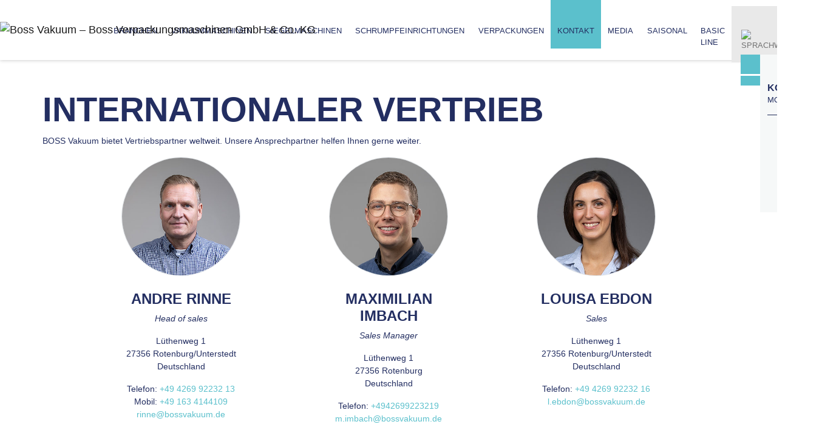

--- FILE ---
content_type: text/html; charset=utf-8
request_url: https://www.vacuum-boss.com/kontakt/internationaler-vertrieb
body_size: 9206
content:
<!DOCTYPE html>
<html lang="de-DE">
<head>

<meta charset="utf-8">
<!-- 
	This website is powered by TYPO3 - inspiring people to share!
	TYPO3 is a free open source Content Management Framework initially created by Kasper Skaarhoj and licensed under GNU/GPL.
	TYPO3 is copyright 1998-2026 of Kasper Skaarhoj. Extensions are copyright of their respective owners.
	Information and contribution at https://typo3.org/
-->


<link rel="shortcut icon" href="/typo3conf/ext/hks_template_twbs4/Resources/Public/Icons/favicon.ico" type="image/x-icon">
<title>Kontakt Boss Vakuum – Boss Verpackungsmaschinen GmbH &amp; Co. KG</title>
<meta http-equiv="x-ua-compatible" content="IE=Edge" />
<meta name="generator" content="TYPO3 CMS" />
<meta name="viewport" content="width=device-width, initial-scale=1, shrink-to-fit=no" />
<meta name="description" content="Modernste Verpackungstechnik zur Vakuum Erzeugung – Die Vakuummaschinen der Firma Boss kommen überall da zum Einsatz, wo Vakuumverpackungen in betrieblichen Abläufen eine wichtige Rolle spielen." />
<meta name="author" content="Boss Verpackungsmaschinen GmbH &amp; Co. KG" />
<meta name="keywords" content="Vakuummaschine, Vakuummaschinen, Vakuumverpackungsmaschine, Vakuumverpackungsmaschinen, Vakuumiergerät, Vakuumiergeräte, Vakuumverpackung, Vakuumierer" />
<meta name="twitter:card" content="summary" />

<link rel="stylesheet" type="text/css" href="/typo3conf/ext/hks_template_twbs4/Resources/Public/Css/bootstrap.min.css?1747742767" media="all">
<link rel="stylesheet" type="text/css" href="/typo3conf/ext/hks_template_twbs4/Resources/Public/Css/ekko-lightbox.css?1565955082" media="all">
<link rel="stylesheet" type="text/css" href="/typo3temp/assets/css/d42b6e1bdf.css?1710779313" media="all">
<link rel="stylesheet" type="text/css" href="/typo3conf/ext/skvideo/Resources/Public/Css/styles.css?1710762427" media="all">
<link rel="stylesheet" type="text/css" href="/typo3conf/ext/youtubevideo/Resources/Public/Styles/youtubevideo.css?1553254483" media="all">
<link rel="stylesheet" type="text/css" href="/typo3conf/ext/powermail/Resources/Public/Css/Basic.css?1553254387" media="all">
<link rel="stylesheet" type="text/css" href="/typo3conf/ext/gridgallery/Resources/Public/Libraries/justifiedGallery/justifiedGallery.min.css?1565004528" media="all">
<link rel="stylesheet" type="text/css" href="/typo3conf/ext/hks_template_twbs4/Extensions/cookieman/Resources/Public/Themes/bootstrap4-modal/cookieman-theme.min.css?1582552468" media="all">
<link rel="stylesheet" type="text/css" href="/typo3conf/ext/hks_template_twbs4/Resources/Public/Css/custom.css?1553254239" media="all">



<script src="/typo3temp/assets/js/895915da47.js?1710779314" type="text/javascript"></script>


<link rel="apple-touch-icon" sizes="57x57" href="/typo3temp/assets/_processed_/7/9/csm_apple-touch-icon-precomposed_7c6fdc4e69.png"><link rel="apple-touch-icon" sizes="256x256" href="/typo3temp/assets/_processed_/7/9/csm_apple-touch-icon-precomposed_0409cf9c25.png"><link rel="icon" type="image/png" sizes="16x16" href="/typo3temp/assets/_processed_/7/9/csm_apple-touch-icon-precomposed_91a92b18f4.png"><meta name="msapplication-square70x70logo" content="/typo3temp/assets/_processed_/7/9/csm_apple-touch-icon-precomposed_80ad5801e3.png"/>
<link rel="alternate" hreflang="de-DE" href="https://www.vacuum-boss.com/kontakt/internationaler-vertrieb"/>
<link rel="alternate" hreflang="en-US" href="https://www.vacuum-boss.com/en/contact/sales-international"/>
<link rel="alternate" hreflang="es-ES" href="https://www.vacuum-boss.com/es/contacto/ventas-internacionales"/>
<link rel="alternate" hreflang="fr-FR" href="https://www.vacuum-boss.com/fr/contact/ventes-internationales"/>
<link rel="alternate" hreflang="x-default" href="https://www.vacuum-boss.com/kontakt/internationaler-vertrieb"/>

<link rel="canonical" href="https://www.vacuum-boss.com/kontakt/internationaler-vertrieb"/>
</head>
<body class="layout-" id="page-442">

<div class="mx-auto topnav">
  <div class="container-fluid outline">
    <nav class="navbar navbar-expand-xl navbar-light container-fluid sticky-top">
      <a href="/" title="Boss Vakuum – Boss Verpackungsmaschinen GmbH &amp; Co. KG" class="navbar-brand position-relative"><img src="/typo3conf/ext/hks_template_twbs4/Resources/Public/Images/bossvakuum-logo.svg" width="176" height="80"  class="rest"  alt="Boss Vakuum – Boss Verpackungsmaschinen GmbH &amp; Co. KG" ></a>
      <div class="d-flex flex-row order-2 order-xl-3 ml-auto icons">
        <button class="navbar-toggler" type="button" data-toggle="collapse" data-target="#navbarMain" aria-controls="navbarMain" aria-expanded="false" aria-label="Toggle navigation">
          <span class="navbar-toggler-icon"></span>
        </button>
        <ul class="navbar-nav flex-row">
          <li class="nav-item dropdown bg-secondary language-menu"><a class="nav-link bg-secondary topnav-icon" href="#" id="languageDropdown" role="button" data-toggle="dropdown" aria-haspopup="true" aria-expanded="false"><img src="/typo3conf/ext/hks_template_twbs4/Resources/Public/Icons/BOSS_Icons_Sprachen_pos.svg" width="22" height="22" alt="Sprachwahl" /></a><div class="dropdown-menu" aria-labelledby="languageDropdown"><a href="/kontakt/internationaler-vertrieb" class="dropdown-item active"><img src="/typo3/sysext/core/Resources/Public/Icons/Flags/DE.png" width="27" height="18" alt="deutsch" /></a><a href="/en/contact/sales-international" class="dropdown-item"><img src="/typo3/sysext/core/Resources/Public/Icons/Flags/en-us-gb.png" width="27" height="18" alt="english" /></a><a href="/fr/contact/ventes-internationales" class="dropdown-item"><img src="/typo3/sysext/core/Resources/Public/Icons/Flags/FR.png" width="27" height="18" alt="français" /></a><a href="/es/contacto/ventas-internacionales" class="dropdown-item"><img src="/typo3/sysext/core/Resources/Public/Icons/Flags/ES.png" width="27" height="18" alt="espagnol" /></a></div></li>
          <li class="nav-item"><a href="/" class="nav-link bg-secondary border-right border-white topnav-icon h-100 w-54px">&nbsp;</a></li>
        </ul>
      </div>
      <div class="collapse navbar-collapse order-3 order-xl-2 main" id="navbarMain">
        <ul class="navbar-nav--main navbar-nav mx-xl-auto mx-0 my-xl-0 my-2"><li class="nav-item nav-item--top ml-xl-0 ml-auto px-xl-0 px-sm-3 px-0"><a href="/branchen" title="Branchen" class="nav-link nav-link--top text-primary"><span class="link">Branchen</span><span class="toggler"></span></a><ul class="nav flex-column"><li class="nav-item nav-item--top ml-xl-0 ml-auto px-xl-0 px-sm-3 px-0"><span class="link"><a href="/branchen/gastronomie" title="Gastronomie" class="nav-link text-primary pe3" data-anchor="section510">Gastronomie</a></span><span class="toggler"></span></li><li class="nav-item nav-item--top ml-xl-0 ml-auto px-xl-0 px-sm-3 px-0"><span class="link"><a href="/branchen/fleisch" title="Fleisch" class="nav-link text-primary pe3" data-anchor="section511">Fleisch</a></span><span class="toggler"></span></li><li class="nav-item nav-item--top ml-xl-0 ml-auto px-xl-0 px-sm-3 px-0"><span class="link"><a href="/branchen/gefluegel" title="Geflügel" class="nav-link text-primary pe3" data-anchor="section569">Geflügel</a></span><span class="toggler"></span></li><li class="nav-item nav-item--top ml-xl-0 ml-auto px-xl-0 px-sm-3 px-0"><span class="link"><a href="/branchen/fisch" title="Fisch" class="nav-link text-primary pe3" data-anchor="section516">Fisch</a></span><span class="toggler"></span></li><li class="nav-item nav-item--top ml-xl-0 ml-auto px-xl-0 px-sm-3 px-0"><span class="link"><a href="/branchen/gemuese" title="Gemüse" class="nav-link text-primary pe3" data-anchor="section512">Gemüse</a></span><span class="toggler"></span></li><li class="nav-item nav-item--top ml-xl-0 ml-auto px-xl-0 px-sm-3 px-0"><span class="link"><a href="/branchen/direkt-vermarktung" title="Direkt-Vermarktung" class="nav-link text-primary pe3" data-anchor="section513">Direkt-Vermarktung</a></span><span class="toggler"></span></li><li class="nav-item nav-item--top ml-xl-0 ml-auto px-xl-0 px-sm-3 px-0"><span class="link"><a href="/branchen/lebensmittel-einzelhandel" title="Lebensmittel-Einzelhandel" class="nav-link text-primary pe3" data-anchor="section515">Lebensmittel-Einzelhandel</a></span><span class="toggler"></span></li><li class="nav-item nav-item--top ml-xl-0 ml-auto px-xl-0 px-sm-3 px-0"><span class="link"><a href="/branchen/elektronik" title="Elektronik" class="nav-link text-primary pe3" data-anchor="section514">Elektronik</a></span><span class="toggler"></span></li></ul></li><li class="nav-item nav-item--top ml-xl-0 ml-auto px-xl-0 px-sm-3 px-0"><a href="/vakuummaschinen" title="Vakuummaschinen" class="nav-link nav-link--top text-primary"><span class="link">Vakuummaschinen</span><span class="toggler"></span></a><ul class="nav flex-column"><li class="nav-item nav-item--top ml-xl-0 ml-auto px-xl-0 px-sm-3 px-0"><span class="link"><a href="/vakuummaschinen#section623" title="Basic Line" class="nav-link text-primary pe4" data-anchor="section623">Basic Line</a></span><span class="toggler"></span></li><li class="nav-item nav-item--top ml-xl-0 ml-auto px-xl-0 px-sm-3 px-0"><span class="link"><a href="/vakuummaschinen#section28" title="Tischmodelle" class="nav-link text-primary pe4" data-anchor="section28">Tischmodelle</a></span><span class="toggler"></span></li><li class="nav-item nav-item--top ml-xl-0 ml-auto px-xl-0 px-sm-3 px-0"><span class="link"><a href="/vakuummaschinen#section29" title="Standmodelle" class="nav-link text-primary pe4" data-anchor="section29">Standmodelle</a></span><span class="toggler"></span></li><li class="nav-item nav-item--top ml-xl-0 ml-auto px-xl-0 px-sm-3 px-0"><span class="link"><a href="/vakuummaschinen#section31" title="Doppelkammer Maschinen" class="nav-link text-primary pe4" data-anchor="section31">Doppelkammer Maschinen</a></span><span class="toggler"></span></li><li class="nav-item nav-item--top ml-xl-0 ml-auto px-xl-0 px-sm-3 px-0"><span class="link"><a href="/vakuummaschinen#section34" title="Automatische Vakuummaschinen" class="nav-link text-primary pe4" data-anchor="section34">Automatische Vakuummaschinen</a></span><span class="toggler"></span></li><li class="nav-item nav-item--top ml-xl-0 ml-auto px-xl-0 px-sm-3 px-0"><span class="link"><a href="/vakuummaschinen#section33" title="Vertikal &amp; Sondermaschinen" class="nav-link text-primary pe4" data-anchor="section33">Vertikal &amp; Sondermaschinen</a></span><span class="toggler"></span></li></ul></li><li class="nav-item nav-item--top ml-xl-0 ml-auto px-xl-0 px-sm-3 px-0"><a href="/siegelmaschinen" title="Siegelmaschinen" class="nav-link nav-link--top text-primary"><span class="link">Siegelmaschinen</span><span class="toggler"></span></a><ul class="nav flex-column"><li class="nav-item nav-item--top ml-xl-0 ml-auto px-xl-0 px-sm-3 px-0"><span class="link"><a href="/siegelmaschinen#section675" title="Vakuum-Siegelmaschinen" class="nav-link text-primary pe5" data-anchor="section675">Vakuum-Siegelmaschinen</a></span><span class="toggler"></span></li><li class="nav-item nav-item--top ml-xl-0 ml-auto px-xl-0 px-sm-3 px-0"><span class="link"><a href="/siegelmaschinen#section38" title="Halbautomatische Siegelmaschinen" class="nav-link text-primary pe5" data-anchor="section38">Halbautomatische Siegelmaschinen</a></span><span class="toggler"></span></li><li class="nav-item nav-item--top ml-xl-0 ml-auto px-xl-0 px-sm-3 px-0"><span class="link"><a href="/siegelmaschinen#section37" title="Vollautomatische Siegelmaschinen" class="nav-link text-primary pe5" data-anchor="section37">Vollautomatische Siegelmaschinen</a></span><span class="toggler"></span></li><li class="nav-item nav-item--top ml-xl-0 ml-auto px-xl-0 px-sm-3 px-0"><span class="link"><a href="/siegelmaschinen#section39" title="Handsiegelgeräte" class="nav-link text-primary pe5" data-anchor="section39">Handsiegelgeräte</a></span><span class="toggler"></span></li></ul></li><li class="nav-item nav-item--top ml-xl-0 ml-auto px-xl-0 px-sm-3 px-0"><a href="/schrumpfeinrichtungen" title="Schrumpfeinrichtungen" class="nav-link nav-link--top text-primary"><span class="link">Schrumpfeinrichtungen</span><span class="toggler"></span></a><ul class="nav flex-column"><li class="nav-item nav-item--top ml-xl-0 ml-auto px-xl-0 px-sm-3 px-0"><span class="link"><a href="/schrumpfeinrichtungen#section41" title="Tauchtank und Schrumpftunnel" class="nav-link text-primary pe6" data-anchor="section41">Tauchtank und Schrumpftunnel</a></span><span class="toggler"></span></li><li class="nav-item nav-item--top ml-xl-0 ml-auto px-xl-0 px-sm-3 px-0"><span class="link"><a href="/schrumpfeinrichtungen#section40" title="Trockner" class="nav-link text-primary pe6" data-anchor="section40">Trockner</a></span><span class="toggler"></span></li></ul></li><li class="nav-item nav-item--top ml-xl-0 ml-auto px-xl-0 px-sm-3 px-0"><a href="/verpackungen" title="Verpackungen" class="nav-link nav-link--top text-primary"><span class="link">Verpackungen</span><span class="toggler"></span></a></li><li class="nav-item ml-xl-0 ml-auto px-xl-0 px-sm-3 px-0 active"><a href="/kontakt" title="Kontakt" class="nav-link nav-link--top text-primary bg-tq active"><span class="link">Kontakt</span><span class="toggler"></span></a><ul class="nav flex-column"><li class="nav-item nav-item--top ml-xl-0 ml-auto px-xl-0 px-sm-3 px-0"><span class="link"><a href="/kontakt#section438" title="Nationaler Vertrieb" class="nav-link text-primary pe311" data-anchor="section438">Nat. Vertrieb</a></span><span class="toggler"></span></li><li class="nav-item ml-xl-0 ml-auto px-xl-0 px-sm-3 px-0 active"><a href="/kontakt/internationaler-vertrieb" title="Internationaler Vertrieb" class="nav-link nav-link--top text-primary bg-tq active pe311" data-anchor="section442"><span class="link">Internat. Vertrieb</span><span class="toggler"></span></a></li><li class="nav-item nav-item--top ml-xl-0 ml-auto px-xl-0 px-sm-3 px-0"><span class="link"><a href="/kontakt#section446" title="Service &amp; Support" class="nav-link text-primary pe311" data-anchor="section446">Service &amp; Support</a></span><span class="toggler"></span></li><li class="nav-item nav-item--top ml-xl-0 ml-auto px-xl-0 px-sm-3 px-0"><span class="link"><a href="/kontakt/historie" title="Historie" class="nav-link text-primary pe311" data-anchor="section595">Historie</a></span><span class="toggler"></span></li></ul></li><li class="nav-item nav-item--top ml-xl-0 ml-auto px-xl-0 px-sm-3 px-0"><a href="https://vacuum-boss.tv" title="Media" class="nav-link nav-link--top text-primary"><span class="link">Media</span><span class="toggler"></span></a><ul class="nav flex-column"><li class="nav-item nav-item--top ml-xl-0 ml-auto px-xl-0 px-sm-3 px-0"><span class="link"><a href="/media/video" title="Video" class="nav-link text-primary pe8" data-anchor="section106">Video</a></span><span class="toggler"></span></li><li class="nav-item nav-item--top ml-xl-0 ml-auto px-xl-0 px-sm-3 px-0"><span class="link"><a href="/news" title="News" class="nav-link text-primary pe8" data-anchor="section14">News</a></span><span class="toggler"></span></li><li class="nav-item nav-item--top ml-xl-0 ml-auto px-xl-0 px-sm-3 px-0"><span class="link"><a href="/media/knowledge-center" title="Knowledge Center" class="nav-link text-primary pe8" data-anchor="section19">Knowledge Center</a></span><span class="toggler"></span></li></ul></li><li class="nav-item nav-item--top ml-xl-0 ml-auto px-xl-0 px-sm-3 px-0"><a href="/grillsaison" title="Saisonal" class="nav-link nav-link--top text-primary"><span class="link">Saisonal</span><span class="toggler"></span></a><ul class="nav flex-column"><li class="nav-item nav-item--top ml-xl-0 ml-auto px-xl-0 px-sm-3 px-0"><span class="link"><a href="/grillsaison" title="GRILLSAISON" class="nav-link text-primary pe507" data-anchor="section661">GRILLSAISON</a></span><span class="toggler"></span></li></ul></li><li class="nav-item nav-item--top ml-xl-0 ml-auto px-xl-0 px-sm-3 px-0"><a href="/boss-basic-line" title="Basic Line" class="nav-link nav-link--top text-primary"><span class="link">Basic Line</span><span class="toggler"></span></a></li></ul>
      </div>
    </nav>
  </div>
</div><!-- /.topnav -->

<div class="notification toast border-0 rounded-0 shadow-none d-flex bg-transparent hide alle" role="status" aria-live="polite" aria-atomic="true" data-autohide="true" data-delay="10000" data-animation="false">
  <div class="icons">
    <img class="bg-tq p-3" src="/typo3conf/ext/hks_template_twbs4/Resources/Public/Icons/BOSS_Icon_hoerer_ws.svg" width="60" height="61" alt=""><br>
    <img class="bg-tq px-3 pb-3" src="/typo3conf/ext/hks_template_twbs4/Resources/Public/Icons/BOSS_Icon_umschlag_ws.svg" width="60" height="43" alt="">
  </div><!--/.icons-->
  <div class="cta bg-gray-light w-100">
    <div class="toast-header bg-transparent border-0">
      <strong class="mr-auto"></strong>
      <button type="button" class="ml-2 mb-1 close" data-dismiss="toast" aria-label="Close">
        <span aria-hidden="true">×</span>
      </button>
    </div><!-- /.toast-header -->
    <div class="toast-body">
      <h5 class="">Kontaktieren Sie uns!<br><small>Mo–Fr 8–16:30 Uhr</small></h5>
      <hr class="bg-blue">
      <div class="d-flex">
        <div class="p-2"><a onclick="gtag('event','Klick',{'event_category': 'Anruf', 'event_label': 'Tel-Nr-Flagge', 'value': 1})" class="" href="tel:+496172457097"><img src="/typo3conf/ext/hks_template_twbs4/Resources/Public/Icons/BOSS_Icon_hoerer_bl.svg" width="20" height="20" alt=""></a></div>
        <div class="p-2">
          Kontakt-Telefon<br>
          <a onclick="gtag('event','Klick',{'event_category': 'Anruf', 'event_label': 'Tel-Nr-Flagge', 'value': 1})" class="text-blue font-weight-bold" href="tel:+496172457097">+49 (0)6172 457097</a><br>
        </div>
      </div>
      <div class="d-flex">
        <div class="p-2"><a onclick="gtag('event','Klick',{'event_category': 'Kontakt', 'event_label': 'Kontakt-Flagge', 'value': 1})" class="" href="https://www.vacuum-boss.com/kontakt"><img src="/typo3conf/ext/hks_template_twbs4/Resources/Public/Icons/BOSS_Icon_haende4.svg" width="20" height="20" alt=""></a></div>
        <div class="p-2">
          <a onclick="gtag('event','Klick',{'event_category': 'Kontakt', 'event_label': 'Kontakt-Flagge', 'value': 1})" class="text-blue font-weight-bold" href="https://www.vacuum-boss.com/kontakt">direkte Ansprechpartner</a><br>
        </div>
      </div>
      <div class="d-flex">
        <div class="p-2"><a onclick="gtag('event','Klick',{'event_category': 'E-Mail', 'event_label': 'E-Mail-Flagge', 'value': 1})" class="" href="mailto:info@vacuum-boss.com"><img src="/typo3conf/ext/hks_template_twbs4/Resources/Public/Icons/BOSS_Icon_umschlag_bl.svg" width="20" height="15" alt=""></a></div>
        <div class="p-2">
          <a onclick="gtag('event','Klick',{'event_category': 'E-Mail', 'event_label': 'E-Mail-Flagge', 'value': 1})" class="text-blue font-weight-bold" href="mailto:info@vacuum-boss.com">Schreiben Sie uns!</a>
        </div>
      </div>
    </div><!-- /.toast-body -->
  </div><!--/.cta-->
</div><!-- /.toast.notification.classes -->

    
<div class="maincontent container-fluid p-0"><!-- Content -->
  <div class="row no-gutters">
    <div class="col">
      <!--TYPO3SEARCH_begin-->
      
<div class="international">

  <div class="container  outline posvertical">
      
      
          <h2>Internationaler Vertrieb<br><small></small></h2>
        
    


    <div class="row">
      <div class="  col-md   ">
        
        
<div id="c3854" class="frame frame-default frame-type-textmedia frame-layout-0"><div class="ce-textpic ce-center ce-above"><div class="ce-bodytext"><p>BOSS Vakuum bietet Vertriebspartner weltweit. Unsere Ansprechpartner helfen Ihnen gerne weiter.</p></div></div></div>


<div id="c3855" class="frame frame-default frame-type-list frame-layout-0"><div class="row-productgrid" id="section442"></div><div class="tx-ttaddress"><div class="tt_address_list"><div class="vcard tt_address_detail" itemscope itemtype="http://schema.org/Person"><figure class="figure"><img itemprop="image" class="figure-img img-fluid img-thumbnail rounded" src="/fileadmin/_processed_/d/a/csm_andre_69b2637904.jpg" width="350" height="350" alt="" /></figure><h4 itemprop="name">Andre
		 Rinne</h4><p class="jobTitle" itemprop="jobTitle"><em>Head of sales</em></p><div class="address" itemprop="address" itemscope itemtype="http://schema.org/PostalAddress"><address><span itemprop="streetAddress">Lüthenweg 1</span><br><span itemprop="postalCode">27356</span>&nbsp;<span itemprop="addressLocality">Rotenburg/Unterstedt</span><br><span itemprop="addressCountry">Deutschland</span></address></div><ul class="list-unstyled"><li><i class="fas fa-phone"></i>
                Telefon: <a href="tel:+4942699223213"><span itemprop="telephone">+49 4269 92232 13</span></a></li><li><i class="fas fa-mobile-alt"></i>
                Mobil: <a href="tel:+491634144109"><span itemprop="telephone">+49 163 4144109</span></a></li><li><i class="fas fa-envelope"></i><a href="javascript:linkTo_UnCryptMailto('ftbemh3kbggxTuhllotdnnf7wx');"><span itemprop="email">rinne@bossvakuum.de</span></a></li></ul><div class="address-image-rows"><div class="row"></div></div></div><div class="vcard tt_address_detail" itemscope itemtype="http://schema.org/Person"><figure class="figure"><img itemprop="image" class="figure-img img-fluid img-thumbnail rounded" src="/fileadmin/_processed_/f/1/csm_maximilian_7d9e6738b1.jpg" width="350" height="350" alt="" /></figure><h4 itemprop="name">Maximilian
		 Imbach</h4><p class="jobTitle" itemprop="jobTitle"><em>Sales Manager</em></p><div class="address" itemprop="address" itemscope itemtype="http://schema.org/PostalAddress"><address><span itemprop="streetAddress">Lüthenweg 1</span><br><span itemprop="postalCode">27356</span>&nbsp;<span itemprop="addressLocality">Rotenburg</span><br><span itemprop="addressCountry">Deutschland</span></address></div><ul class="list-unstyled"><li><i class="fas fa-phone"></i>
                Telefon: <a href="tel:+4942699223219"><span itemprop="telephone">+4942699223219</span></a></li><li><i class="fas fa-envelope"></i><a href="javascript:linkTo_UnCryptMailto('ftbemh3f7bfutvaTuhllotdnnf7wx');"><span itemprop="email">m.imbach@bossvakuum.de</span></a></li></ul><div class="address-image-rows"><div class="row"></div></div></div><div class="vcard tt_address_detail" itemscope itemtype="http://schema.org/Person"><figure class="figure"><img itemprop="image" class="figure-img img-fluid img-thumbnail rounded" src="/fileadmin/_processed_/e/3/csm_louisa_19b944f059.jpg" width="350" height="350" alt="" /></figure><h4 itemprop="name">Louisa
		 Ebdon</h4><p class="jobTitle" itemprop="jobTitle"><em>Sales</em></p><div class="address" itemprop="address" itemscope itemtype="http://schema.org/PostalAddress"><address><span itemprop="streetAddress">Lüthenweg 1</span><br><span itemprop="postalCode">27356</span>&nbsp;<span itemprop="addressLocality">Rotenburg/Unterstedt</span><br><span itemprop="addressCountry">Deutschland</span></address></div><ul class="list-unstyled"><li><i class="fas fa-phone"></i>
                Telefon: <a href="tel:+4942699223216"><span itemprop="telephone">+49 4269 92232 16</span></a></li><li><i class="fas fa-envelope"></i><a href="javascript:linkTo_UnCryptMailto('ftbemh3e7xuwhgTuhllotdnnf7wx');"><span itemprop="email">l.ebdon@bossvakuum.de</span></a></li></ul><div class="address-image-rows"><div class="row"></div></div></div></div></div></div>


        
      </div><!-- /.col -->
    </div><!-- /.row -->
  </div><!-- /.container/-fluid/ outline -->

</div><!-- /.className -->

      <!--TYPO3SEARCH_end-->
    </div><!-- /.col -->
  </div><!-- /.row -->
</div><!-- /.maincontent -->

  
<div class="container outline">
    <div class="row">
      <div class="col text-center">
          <div class="up"><a href="https://www.vacuum-boss.com/kontakt/internationaler-vertrieb#top" title="Nach oben"><img src="/typo3conf/ext/hks_template_twbs4/Resources/Public/Icons/BOSS_Pfeil_oben.svg" width="30" height="30"   alt="Nach oben" ></a></div>
      </div><!-- /.col -->
    </div><!-- /.row -->
  </div>
<footer class="mx-auto">
  <div class="container outline text-secondary py-3">
    <div class="row">
      <div class="col-md">
        <p><a href="/" title="Boss Vakuum – Boss Verpackungsmaschinen GmbH &amp; Co. KG" class="link"><img src="/typo3conf/ext/hks_template_twbs4/Resources/Public/Icons/BOSS_Logo_neg.svg" width="200" height="68"  class="image-fluid"  alt="Boss Vakuum – Boss Verpackungsmaschinen GmbH &amp; Co. KG" ></a></p>
        <p>Boss Verpackungsmaschinen GmbH & Co. KG<br>Dipl.-Kffr. Waltrud Kunze</p><p>Zum Wingert 5<br>61352 Bad Homburg</p><p><a href="tel:+496172457097">Telefon +49 6172 457097</a><br>Fax +49 6172 44139<br><a href="javascript:linkTo_UnCryptMailto('ftbemh3bgyhTotvnnf6uhll7vhf');" title="Senden Sie uns eine E-Mail">info(at)vacuum-boss.com</a></p>
      </div><!-- /.col -->
      <div class="col-md">
        <div class="rand">
          <ul class="nav-footer list-unstyled"><li><a href="/news" title="News">News</a></li><li><a href="/media/knowledge-center" title="Knowledge Center">Knowledge Center</a></li><li><a href="/kontakt/historie" title="Historie">Historie</a></li></ul>
          <p><a href="https://www.facebook.com/BossVakuum/" title="facebook" target="_blank"><img src="/typo3conf/ext/hks_template_twbs4/Resources/Public/Icons/BOSS_Facebook.svg" width="40" height="40"  class=""  alt="facebook" ></a><a href="https://www.linkedin.com/company/helmut-boss-verpackungsmaschinen-kg?trk=company_name" title="LinkedIn" target="_blank"><img src="/typo3conf/ext/hks_template_twbs4/Resources/Public/Icons/BOSS_linkedIn.svg" width="40" height="40"  class=""  alt="LinkedIn" ></a><a href="https://www.youtube.com/user/BossVakuum" title="YouTube" target="_blank"><img src="/typo3conf/ext/hks_template_twbs4/Resources/Public/Icons/BOSS_Youtube.svg" width="40" height="40"  class=""  alt="YouTube" ></a><a href="https://www.instagram.com/boss_vakuum/" title="Instagram" target="_blank"><img src="/typo3conf/ext/hks_template_twbs4/Resources/Public/Icons/BOSS_instagram.svg" width="40" height="40"  class=""  alt="Inst" ></a><a href="https://www.pinterest.de/boss_vakuum/" title="Pinterest" target="_blank"><img src="/typo3conf/ext/hks_template_twbs4/Resources/Public/Icons/BOSS_pinterest.svg" width="40" height="40"  class=""  alt="Pinterest" ></a></p>
          <p><a href="/agb">AGB</a><br><a href="/impressum">Impressum</a><br><a href="/datenschutz">Datenschutz</a></p>
          <a class="btn btn-link p-0" role="button" onclick="cookieman.show()">Cookie-Einstellungen</a>
        </div>
      </div><!-- /.col -->
      <div class="col-lg">
        <div class="rand">
          <ul class="nav-footer list-unstyled"><li><a href="/vakuummaschinen" title="Vakuummaschinen">Vakuummaschinen</a><ul class="nav-footer nav-footer--child"><li><a href="/vakuummaschinen/vakuummaschine" title="Vakuummaschine">Vakuummaschine</a></li><li><a href="/vakuummaschinen/vakuummaschinen" title="Vakuummaschinen">Vakuummaschinen</a></li><li><a href="/vakuummaschinen/vakuumverpackungsmaschine" title="Vakuumverpackungsmaschine">Vakuumverpackungsmaschine</a></li><li><a href="/vakuummaschine/esd-vakuummaschinen" title="ESD Vakuummaschinen">ESD Vakuummaschinen</a></li></ul></li><li><a href="/vakuummaschinen" title="Vakuumieren">Vakuumieren</a><ul class="nav-footer nav-footer--child"><li><a href="/vakuum/vakuumiergeraet" title="Vakuumiergerät">Vakuumiergerät</a></li><li><a href="/vakuum/vakuumiergeraete" title="Vakuumiergeräte">Vakuumiergeräte</a></li><li><a href="/vakuum/vakuumverpackung" title="Vakuumverpackung">Vakuumverpackung</a></li><li><a href="/vakuum/vakuumierer" title="Vakuumierer">Vakuumierer</a></li></ul></li></ul>
        </div>
      </div><!-- /.col -->
    </div><!-- /.row -->
    <div class="row">
      <div class="col text-center pt-3">
        <p>Unsere Angebote richten sich ausschließlich an Unternehmer und Freiberufler. Wir schließen keine Verträge mit Verbrauchern.</p>
      </div><!-- /.col -->
    </div><!-- /.row -->
  </div><!-- /.container -->
</footer>








<div id="cookieman-modal"
     data-cookieman-showonce="1"
     data-cookieman-settings="{&quot;groups&quot;:{&quot;mandatory&quot;:{&quot;preselected&quot;:true,&quot;disabled&quot;:true,&quot;respectDnt&quot;:true,&quot;showDntMessage&quot;:true,&quot;trackingObjects&quot;:[&quot;CookieConsent&quot;,&quot;fe_typo_user&quot;]},&quot;marketing&quot;:{&quot;respectDnt&quot;:true,&quot;showDntMessage&quot;:true,&quot;trackingObjects&quot;:[&quot;GoogleTagManager&quot;]},&quot;external&quot;:{&quot;respectDnt&quot;:true,&quot;showDntMessage&quot;:true,&quot;trackingObjects&quot;:[&quot;Sendinblue&quot;,&quot;Elfsight&quot;]}},&quot;trackingObjects&quot;:{&quot;CookieConsent&quot;:{&quot;show&quot;:{&quot;CookieConsent&quot;:{&quot;duration&quot;:&quot;1&quot;,&quot;durationUnit&quot;:&quot;year&quot;,&quot;type&quot;:&quot;cookie_http+html&quot;,&quot;provider&quot;:&quot;Website&quot;}}},&quot;GoogleAds&quot;:{&quot;inject&quot;:&quot;&quot;,&quot;show&quot;:{&quot;__eoi&quot;:{&quot;duration&quot;:&quot;6&quot;,&quot;durationUnit&quot;:&quot;months&quot;,&quot;type&quot;:&quot;cookie_http+html&quot;,&quot;provider&quot;:&quot;Google&quot;},&quot;NID&quot;:{&quot;duration&quot;:&quot;6&quot;,&quot;durationUnit&quot;:&quot;months&quot;,&quot;type&quot;:&quot;cookie_http+html&quot;,&quot;provider&quot;:&quot;Google&quot;},&quot;__gads&quot;:{&quot;duration&quot;:&quot;13&quot;,&quot;durationUnit&quot;:&quot;months&quot;,&quot;type&quot;:&quot;cookie_http+html&quot;,&quot;provider&quot;:&quot;Google&quot;},&quot;pm_sess&quot;:{&quot;duration&quot;:&quot;30&quot;,&quot;durationUnit&quot;:&quot;minutes&quot;,&quot;type&quot;:&quot;cookie_http+html&quot;,&quot;provider&quot;:&quot;Google&quot;},&quot;pm_sess_NNN&quot;:{&quot;duration&quot;:&quot;30&quot;,&quot;durationUnit&quot;:&quot;minutes&quot;,&quot;type&quot;:&quot;cookie_http+html&quot;,&quot;provider&quot;:&quot;Google&quot;,&quot;htmlCookieRemovalPattern&quot;:&quot;^pm_sess_&quot;},&quot;aboutads_sessNNN&quot;:{&quot;duration&quot;:&quot;30&quot;,&quot;durationUnit&quot;:&quot;minutes&quot;,&quot;type&quot;:&quot;cookie_http+html&quot;,&quot;provider&quot;:&quot;Google&quot;,&quot;htmlCookieRemovalPattern&quot;:&quot;^aboutads_sess_&quot;},&quot;FPAU&quot;:{&quot;duration&quot;:&quot;90&quot;,&quot;durationUnit&quot;:&quot;days&quot;,&quot;type&quot;:&quot;cookie_http+html&quot;,&quot;provider&quot;:&quot;Google&quot;},&quot;ANID&quot;:{&quot;duration&quot;:&quot;24&quot;,&quot;durationUnit&quot;:&quot;months&quot;,&quot;type&quot;:&quot;cookie_http+html&quot;,&quot;provider&quot;:&quot;Google&quot;},&quot;AID&quot;:{&quot;duration&quot;:&quot;24&quot;,&quot;durationUnit&quot;:&quot;months&quot;,&quot;type&quot;:&quot;cookie_http+html&quot;,&quot;provider&quot;:&quot;Google&quot;},&quot;TAID&quot;:{&quot;duration&quot;:&quot;14&quot;,&quot;durationUnit&quot;:&quot;days&quot;,&quot;type&quot;:&quot;cookie_http+html&quot;,&quot;provider&quot;:&quot;Google&quot;},&quot;_gcl_au&quot;:{&quot;duration&quot;:&quot;90&quot;,&quot;durationUnit&quot;:&quot;days&quot;,&quot;type&quot;:&quot;cookie_http+html&quot;,&quot;provider&quot;:&quot;Google&quot;},&quot;RUL&quot;:{&quot;duration&quot;:&quot;12&quot;,&quot;durationUnit&quot;:&quot;months&quot;,&quot;type&quot;:&quot;cookie_http+html&quot;,&quot;provider&quot;:&quot;Google&quot;},&quot;FPGCLAW&quot;:{&quot;duration&quot;:&quot;90&quot;,&quot;durationUnit&quot;:&quot;days&quot;,&quot;type&quot;:&quot;cookie_http+html&quot;,&quot;provider&quot;:&quot;Google&quot;},&quot;FPGCLGB&quot;:{&quot;duration&quot;:&quot;90&quot;,&quot;durationUnit&quot;:&quot;days&quot;,&quot;type&quot;:&quot;cookie_http+html&quot;,&quot;provider&quot;:&quot;Google&quot;},&quot;_gcl_gb&quot;:{&quot;duration&quot;:&quot;90&quot;,&quot;durationUnit&quot;:&quot;days&quot;,&quot;type&quot;:&quot;cookie_http+html&quot;,&quot;provider&quot;:&quot;Google&quot;},&quot;_gac_gb_--wpid--&quot;:{&quot;duration&quot;:&quot;90&quot;,&quot;durationUnit&quot;:&quot;days&quot;,&quot;type&quot;:&quot;cookie_http+html&quot;,&quot;provider&quot;:&quot;Google&quot;,&quot;htmlCookieRemovalPattern&quot;:&quot;^_gac_gb_&quot;},&quot;_gcl_aw&quot;:{&quot;duration&quot;:&quot;90&quot;,&quot;durationUnit&quot;:&quot;days&quot;,&quot;type&quot;:&quot;cookie_http+html&quot;,&quot;provider&quot;:&quot;Google&quot;},&quot;1P_JAR&quot;:{&quot;duration&quot;:&quot;30&quot;,&quot;durationUnit&quot;:&quot;days&quot;,&quot;type&quot;:&quot;cookie_http+html&quot;,&quot;provider&quot;:&quot;Google&quot;},&quot;Conversion&quot;:{&quot;duration&quot;:&quot;90&quot;,&quot;durationUnit&quot;:&quot;days&quot;,&quot;type&quot;:&quot;cookie_http+html&quot;,&quot;provider&quot;:&quot;Google&quot;},&quot;YSC&quot;:{&quot;duration&quot;:&quot;&quot;,&quot;durationUnit&quot;:&quot;session&quot;,&quot;type&quot;:&quot;cookie_http+html&quot;,&quot;provider&quot;:&quot;Google&quot;},&quot;VISITOR_INFO1_LIVE&quot;:{&quot;duration&quot;:&quot;180&quot;,&quot;durationUnit&quot;:&quot;days&quot;,&quot;type&quot;:&quot;cookie_http+html&quot;,&quot;provider&quot;:&quot;Google&quot;},&quot;VISITOR_INFO1_LIVE__k&quot;:{&quot;duration&quot;:&quot;180&quot;,&quot;durationUnit&quot;:&quot;days&quot;,&quot;type&quot;:&quot;cookie_http+html&quot;,&quot;provider&quot;:&quot;Google&quot;},&quot;VISITOR_INFO1_LIVE__default&quot;:{&quot;duration&quot;:&quot;180&quot;,&quot;durationUnit&quot;:&quot;days&quot;,&quot;type&quot;:&quot;cookie_http+html&quot;,&quot;provider&quot;:&quot;Google&quot;}}},&quot;GoogleAnalytics&quot;:{&quot;inject&quot;:&quot;            \u003Cscript data-what=\&quot;GoogleAnalytics\&quot; src=\&quot;\/typo3conf\/ext\/cookieman\/Resources\/Public\/Js\/Injects\/example-inject.js\&quot;\u003E\u003C\/script\u003E&quot;,&quot;show&quot;:{&quot;DSID&quot;:{&quot;duration&quot;:&quot;2&quot;,&quot;durationUnit&quot;:&quot;weeks&quot;,&quot;type&quot;:&quot;cookie_http+html&quot;,&quot;provider&quot;:&quot;Google&quot;},&quot;test_cookie&quot;:{&quot;duration&quot;:&quot;15&quot;,&quot;durationUnit&quot;:&quot;minutes&quot;,&quot;type&quot;:&quot;cookie_http+html&quot;,&quot;provider&quot;:&quot;Google&quot;},&quot;IDE&quot;:{&quot;duration&quot;:&quot;24&quot;,&quot;durationUnit&quot;:&quot;months&quot;,&quot;type&quot;:&quot;cookie_http+html&quot;,&quot;provider&quot;:&quot;Google&quot;},&quot;FPLC&quot;:{&quot;duration&quot;:&quot;20&quot;,&quot;durationUnit&quot;:&quot;hours&quot;,&quot;type&quot;:&quot;cookie_http+html&quot;,&quot;provider&quot;:&quot;Google&quot;},&quot;FPID&quot;:{&quot;duration&quot;:&quot;2&quot;,&quot;durationUnit&quot;:&quot;years&quot;,&quot;type&quot;:&quot;cookie_http+html&quot;,&quot;provider&quot;:&quot;Google&quot;},&quot;GA_OPT_OUT&quot;:{&quot;duration&quot;:&quot;7&quot;,&quot;durationUnit&quot;:&quot;years&quot;,&quot;type&quot;:&quot;cookie_http+html&quot;,&quot;provider&quot;:&quot;Google&quot;},&quot;__utma&quot;:{&quot;duration&quot;:&quot;2&quot;,&quot;durationUnit&quot;:&quot;years&quot;,&quot;type&quot;:&quot;cookie_http+html&quot;,&quot;provider&quot;:&quot;Google&quot;},&quot;__utmb&quot;:{&quot;duration&quot;:&quot;30&quot;,&quot;durationUnit&quot;:&quot;minutes&quot;,&quot;type&quot;:&quot;cookie_http+html&quot;,&quot;provider&quot;:&quot;Google&quot;},&quot;__utmc&quot;:{&quot;duration&quot;:&quot;&quot;,&quot;durationUnit&quot;:&quot;session&quot;,&quot;type&quot;:&quot;cookie_http+html&quot;,&quot;provider&quot;:&quot;Google&quot;},&quot;__utmt&quot;:{&quot;duration&quot;:&quot;10&quot;,&quot;durationUnit&quot;:&quot;minutes&quot;,&quot;type&quot;:&quot;cookie_http+html&quot;,&quot;provider&quot;:&quot;Google&quot;},&quot;__utmz&quot;:{&quot;duration&quot;:&quot;6&quot;,&quot;durationUnit&quot;:&quot;months&quot;,&quot;type&quot;:&quot;cookie_http+html&quot;,&quot;provider&quot;:&quot;Google&quot;},&quot;__utmv&quot;:{&quot;duration&quot;:&quot;2&quot;,&quot;durationUnit&quot;:&quot;years&quot;,&quot;type&quot;:&quot;cookie_http+html&quot;,&quot;provider&quot;:&quot;Google&quot;},&quot;_ga&quot;:{&quot;duration&quot;:&quot;2&quot;,&quot;durationUnit&quot;:&quot;years&quot;,&quot;type&quot;:&quot;cookie_http+html&quot;,&quot;provider&quot;:&quot;Google&quot;},&quot;_gat&quot;:{&quot;duration&quot;:&quot;1&quot;,&quot;durationUnit&quot;:&quot;minute&quot;,&quot;type&quot;:&quot;cookie_http+html&quot;,&quot;provider&quot;:&quot;Google&quot;},&quot;_gat_--custom-name--&quot;:{&quot;duration&quot;:&quot;1&quot;,&quot;durationUnit&quot;:&quot;minute&quot;,&quot;type&quot;:&quot;cookie_http+html&quot;,&quot;provider&quot;:&quot;Google&quot;},&quot;_gid&quot;:{&quot;duration&quot;:&quot;24&quot;,&quot;durationUnit&quot;:&quot;hours&quot;,&quot;type&quot;:&quot;cookie_http+html&quot;,&quot;provider&quot;:&quot;Google&quot;},&quot;_ga_--container-id--&quot;:{&quot;duration&quot;:&quot;2&quot;,&quot;durationUnit&quot;:&quot;years&quot;,&quot;type&quot;:&quot;cookie_http+html&quot;,&quot;provider&quot;:&quot;Google&quot;,&quot;htmlCookieRemovalPattern&quot;:&quot;^_ga_&quot;},&quot;_dc_gtm_--property-id--&quot;:{&quot;duration&quot;:&quot;1&quot;,&quot;durationUnit&quot;:&quot;minute&quot;,&quot;type&quot;:&quot;cookie_http+html&quot;,&quot;provider&quot;:&quot;Google&quot;,&quot;htmlCookieRemovalPattern&quot;:&quot;^_dc_gtm_UA\\-\\d+\\-\\d+$&quot;},&quot;_gaexp&quot;:{&quot;duration&quot;:&quot;93&quot;,&quot;durationUnit&quot;:&quot;days&quot;,&quot;type&quot;:&quot;cookie_http+html&quot;,&quot;provider&quot;:&quot;Google&quot;},&quot;_gaexp_rc&quot;:{&quot;duration&quot;:&quot;10&quot;,&quot;durationUnit&quot;:&quot;seconds&quot;,&quot;type&quot;:&quot;cookie_http+html&quot;,&quot;provider&quot;:&quot;Google&quot;},&quot;_opt_awcid&quot;:{&quot;duration&quot;:&quot;24&quot;,&quot;durationUnit&quot;:&quot;hours&quot;,&quot;type&quot;:&quot;cookie_http+html&quot;,&quot;provider&quot;:&quot;Google&quot;},&quot;_opt_awmid&quot;:{&quot;duration&quot;:&quot;24&quot;,&quot;durationUnit&quot;:&quot;hours&quot;,&quot;type&quot;:&quot;cookie_http+html&quot;,&quot;provider&quot;:&quot;Google&quot;},&quot;_opt_awgid&quot;:{&quot;duration&quot;:&quot;24&quot;,&quot;durationUnit&quot;:&quot;hours&quot;,&quot;type&quot;:&quot;cookie_http+html&quot;,&quot;provider&quot;:&quot;Google&quot;},&quot;_opt_awkid&quot;:{&quot;duration&quot;:&quot;24&quot;,&quot;durationUnit&quot;:&quot;hours&quot;,&quot;type&quot;:&quot;cookie_http+html&quot;,&quot;provider&quot;:&quot;Google&quot;},&quot;_opt_utmc&quot;:{&quot;duration&quot;:&quot;24&quot;,&quot;durationUnit&quot;:&quot;hours&quot;,&quot;type&quot;:&quot;cookie_http+html&quot;,&quot;provider&quot;:&quot;Google&quot;},&quot;_gac_--property-id--&quot;:{&quot;duration&quot;:&quot;90&quot;,&quot;durationUnit&quot;:&quot;days&quot;,&quot;type&quot;:&quot;cookie_http+html&quot;,&quot;provider&quot;:&quot;Google&quot;,&quot;htmlCookieRemovalPattern&quot;:&quot;^_gac_&quot;},&quot;AMP_TOKEN&quot;:{&quot;duration&quot;:&quot;1&quot;,&quot;durationUnit&quot;:&quot;year&quot;,&quot;type&quot;:&quot;cookie_http+html&quot;,&quot;provider&quot;:&quot;Google&quot;}}},&quot;fe_typo_user&quot;:{&quot;show&quot;:{&quot;fe_typo_user&quot;:{&quot;duration&quot;:&quot;&quot;,&quot;durationUnit&quot;:&quot;session&quot;,&quot;type&quot;:&quot;cookie_http&quot;,&quot;provider&quot;:&quot;Website&quot;}}},&quot;Sendinblue&quot;:{&quot;inject&quot;:&quot;          \u003Clink rel=\&quot;stylesheet\&quot; href=\&quot;https:\/\/sibforms.com\/forms\/end-form\/build\/sib-styles.css\&quot;\u003E\n          \u003Cscript src=\&quot;https:\/\/sibforms.com\/forms\/end-form\/build\/main.js\&quot;\u003E\u003C\/script\u003E\n          \u003Cstyle\u003E\n            .sib-form {\n              display: block;\n            }\n          \u003C\/style\u003E&quot;,&quot;show&quot;:{&quot;Sendinblue&quot;:{&quot;duration&quot;:&quot;&quot;,&quot;durationUnit&quot;:&quot;none&quot;,&quot;type&quot;:&quot;connection&quot;,&quot;provider&quot;:&quot;Sendinblue&quot;}}},&quot;Elfsight&quot;:{&quot;inject&quot;:&quot;          \u003Cscript src=\&quot;https:\/\/apps.elfsight.com\/p\/platform.js\&quot; defer\u003E\u003C\/script\u003E&quot;,&quot;show&quot;:{&quot;Elfsight&quot;:{&quot;duration&quot;:&quot;&quot;,&quot;durationUnit&quot;:&quot;none&quot;,&quot;type&quot;:&quot;connection&quot;,&quot;provider&quot;:&quot;Instagram via Elfsight&quot;}}},&quot;GoogleTagManager&quot;:{&quot;inject&quot;:&quot;          \u003C!-- Global site tag (gtag.js) - Google Analytics --\u003E\n          \u003Cscript async src=\&quot;https:\/\/www.googletagmanager.com\/gtag\/js?id=G-1T581PHWLB\&quot;\u003E\u003C\/script\u003E\n          \u003Cscript\u003E\n            window.dataLayer = window.dataLayer || [];\n            function gtag(){dataLayer.push(arguments);}\n            gtag(&#039;js&#039;, new Date());\n\n            gtag(&#039;config&#039;, &#039;G-1T581PHWLB&#039;);\n\n            gtag(&#039;consent&#039;, &#039;default&#039;, {\n              &#039;ad_storage&#039;: &#039;denied&#039;,\n              &#039;ad_user_data&#039;: &#039;denied&#039;,\n              &#039;ad_personalization&#039;: &#039;denied&#039;,\n              &#039;analytics_storage&#039;: &#039;denied&#039;\n            });\n\n            gtag(&#039;consent&#039;, &#039;update&#039;, {\n              &#039;ad_storage&#039;: &#039;granted&#039;,\n              &#039;ad_user_data&#039;: &#039;granted&#039;,\n              &#039;ad_personalization&#039;: &#039;granted&#039;,\n              &#039;analytics_storage&#039;: &#039;granted&#039;\n            });\n          \u003C\/script\u003E&quot;,&quot;show&quot;:{&quot;_ga&quot;:{&quot;duration&quot;:&quot;1&quot;,&quot;durationUnit&quot;:&quot;year&quot;,&quot;type&quot;:&quot;cookie_http+html&quot;,&quot;provider&quot;:&quot;Google&quot;},&quot;_ga_1T581PHWLB&quot;:{&quot;duration&quot;:&quot;1&quot;,&quot;durationUnit&quot;:&quot;year&quot;,&quot;type&quot;:&quot;cookie_http+html&quot;,&quot;provider&quot;:&quot;Google&quot;}}}}}"
     class="modal fade" tabindex="-1" role="dialog"
><div class="modal-dialog modal-xl modal-dialog-centered text-justify" role="document"><div class="modal-content"><div class="h5 modal-header" id="cookieman-modal-title">
                Hinweis zu Cookies
            </div><div class="modal-body"><p>
                    Wir verwenden auf dieser Website Cookies, um die Nutzerfreundlichkeit zu verbessern. Indem Sie hier fortfahren, stimmen Sie der Nutzung von erforderlichen Cookies zu. Weitere Informationen finden Sie in unserer <a href="/datenschutz"
    >Datenschutzerklärung</a> und zu uns im <a href="/impressum"
    >Impressum</a>.
                </p><button class="btn btn-secondary btn-sm float-right collapsed pr-5"
                        type="button" data-toggle="collapse"
                        data-target="#cookieman-settings" aria-expanded="false" aria-controls="cookieman-settings">
                    Einstellungen
                </button><div class="clearfix"></div><div class="collapse" id="cookieman-settings"><form data-cookieman-form class="mt-3"
                          data-cookieman-dnt-enabled="Sie haben bereits über die &lt;a target=&quot;_blank&quot; rel=&quot;noopener&quot; href=&quot;https://de.wikipedia.org/wiki/Do_Not_Track_(Software)&quot;&gt;Do-Not-Track-Funktion Ihres Browsers&lt;/a&gt; der Erstellung von Nutzungsprofilen widersprochen. Dies akzeptieren wir. Sie können diese Funktion über die Einstellungen Ihres Browsers anpassen."
                    ><div id="cookieman-acco"><div class="card"><div class="card-header" id="cookieman-acco-h-mandatory"><a href="" class="collapsed" data-toggle="collapse"
                                           data-target="#cookieman-acco-mandatory" role="button"
                                           aria-expanded="false" aria-controls="cookieman-acco-mandatory">
                                            Erforderlich
                                        </a></div><div id="cookieman-acco-mandatory" class="collapse card-body"
                                         aria-labelledby="cookieman-acco-h-mandatory"
                                         data-parent="#cookieman-acco"><div class="mb-3" data-cookieman-dnt></div><div class="alert alert-primary"><div class="form-check"><input class="form-check-input" type="checkbox" value="" id="mandatory" name="mandatory"
                                                       checked="checked"
                                                disabled="disabled"
                                                ><label class="form-check-label" for="mandatory">
                                                    Zustimmen
                                                </label></div></div><p>
                                            Diese Cookies werden für eine reibungslose Funktion unserer Website benötigt.
                                        </p><div class="table-responsive"><table class="table table-hover table-sm"><thead><tr><th>Name</th><th class="w-50">Zweck</th><th>Ablauf</th><th>Typ</th><th>Anbieter</th></tr></thead><tbody><tr><td>
                CookieConsent
            </td><td>
                Speichert Ihre Einwilligung zur Verwendung von Cookies.
            </td><td>
                1
                Jahr
            </td><td>
                HTML
            </td><td>
                
                    Website
                
            </td></tr><tr><td>
                fe_typo_user
            </td><td>
                Ordnet Ihren Browser einer Session auf dem Server zu. Dies beeinflusst nur die Inhalte, die Sie sehen und wird von uns nicht ausgewertet oder weiterverarbeitet.
            </td><td>
                
                Session
            </td><td>
                HTTP
            </td><td>
                
                    Website
                
            </td></tr></tbody></table></div></div></div><div class="card"><div class="card-header" id="cookieman-acco-h-marketing"><a href="" class="collapsed" data-toggle="collapse"
                                           data-target="#cookieman-acco-marketing" role="button"
                                           aria-expanded="false" aria-controls="cookieman-acco-marketing">
                                            Marketing
                                        </a></div><div id="cookieman-acco-marketing" class="collapse card-body"
                                         aria-labelledby="cookieman-acco-h-marketing"
                                         data-parent="#cookieman-acco"><div class="mb-3" data-cookieman-dnt></div><div class="alert alert-primary"><div class="form-check"><input class="form-check-input" type="checkbox" value="" id="marketing" name="marketing"
                                                       
                                                
                                                ><label class="form-check-label" for="marketing">
                                                    Zustimmen
                                                </label></div></div><p>
                                            Mit Hilfe dieser Cookies sind wir bemüht unser Angebot für Sie noch attraktiver zu gestalten. Mittels pseudonymisierter Daten von Websitenutzern kann der Nutzerfluss analysiert und beurteilt werden. Dies gibt uns die Möglichkeit Werbe- und Websiteinhalte zu optimieren.
                                        </p><div class="table-responsive"><table class="table table-hover table-sm"><thead><tr><th>Name</th><th class="w-50">Zweck</th><th>Ablauf</th><th>Typ</th><th>Anbieter</th></tr></thead><tbody><tr><td>
                _ga
            </td><td>
                Wird verwendet, um Benutzer zu unterscheiden.
            </td><td>
                1
                Jahr
            </td><td>
                HTML
            </td><td>
                
                    Google
                
            </td></tr><tr><td>
                _ga_1T581PHWLB
            </td><td>
                Dient zur Speicherung des Sitzungsstatus.
            </td><td>
                1
                Jahr
            </td><td>
                HTML
            </td><td>
                
                    Google
                
            </td></tr></tbody></table></div></div></div><div class="card"><div class="card-header" id="cookieman-acco-h-external"><a href="" class="collapsed" data-toggle="collapse"
                                           data-target="#cookieman-acco-external" role="button"
                                           aria-expanded="false" aria-controls="cookieman-acco-external">
                                            externe Dienste
                                        </a></div><div id="cookieman-acco-external" class="collapse card-body"
                                         aria-labelledby="cookieman-acco-h-external"
                                         data-parent="#cookieman-acco"><div class="mb-3" data-cookieman-dnt></div><div class="alert alert-primary"><div class="form-check"><input class="form-check-input" type="checkbox" value="" id="external" name="external"
                                                       
                                                
                                                ><label class="form-check-label" for="external">
                                                    Zustimmen
                                                </label></div></div><p>
                                            Diese Cookies werden für externe Dienste benötigt.
                                        </p><div class="table-responsive"><table class="table table-hover table-sm"><thead><tr><th>Name</th><th class="w-50">Zweck</th><th>Ablauf</th><th>Typ</th><th>Anbieter</th></tr></thead><tbody><tr><td>
                Sendinblue
            </td><td>
                Es wird eine Verbindung mit Sendinblue hergestellt, um eine Newsletter-Anmeldung anzuzeigen.
            </td><td>
                
                keine
            </td><td>
                Verbindung
            </td><td>
                
                    Sendinblue
                
            </td></tr><tr><td>
                Elfsight
            </td><td>
                Es wird eine Verbindung mit Elfsight hergestellt, um einen Instagram-Stream anzuzeigen.
            </td><td>
                
                keine
            </td><td>
                Verbindung
            </td><td>
                
                    Instagram via Elfsight
                
            </td></tr></tbody></table></div></div></div></div></form></div></div><div class="modal-footer"><button
                    data-cookieman-accept-none data-cookieman-save
                    class="btn btn-primary"
                >
                    Alle Cookies ablehnen
                </button><button
                    data-cookieman-save
                    class="btn btn-secondary" style=""
                >
                    Auswahl speichern
                </button><button
                    data-cookieman-accept-all data-cookieman-save
                    class="btn btn-primary"
                >
                    Alle Cookies akzeptieren
                </button></div></div></div></div>
<script src="/typo3conf/ext/hks_template_twbs4/Resources/Public/JavaScript/jquery.min.js?1553254277" type="text/javascript"></script>
<script src="/typo3conf/ext/hks_template_twbs4/Resources/Public/JavaScript/youtubevideo.js?1553618469" type="text/javascript"></script>
<script src="/typo3conf/ext/hks_template_twbs4/Resources/Public/JavaScript/bootstrap.bundle.min.js?1553254275" type="text/javascript"></script>
<script src="/typo3conf/ext/hks_template_twbs4/Resources/Public/JavaScript/ekko-lightbox.min.js?1565955083" type="text/javascript"></script>
<script src="/typo3conf/ext/skvideo/Resources/Public/Js/scripts.js?1710762428" type="text/javascript"></script>
<script src="/typo3conf/ext/powermail/Resources/Public/JavaScript/Libraries/jquery.datetimepicker.min.js?1553255368" type="text/javascript"></script>
<script src="/typo3conf/ext/powermail/Resources/Public/JavaScript/Libraries/parsley.min.js?1553255369" type="text/javascript"></script>
<script src="/typo3conf/ext/powermail/Resources/Public/JavaScript/Powermail/Tabs.min.js?1553255370" type="text/javascript"></script>
<script src="/typo3conf/ext/powermail/Resources/Public/JavaScript/Powermail/Form.min.js?1553255370" type="text/javascript"></script>
<script src="/typo3conf/ext/gridgallery/Resources/Public/Libraries/justifiedGallery/jquery.justifiedGallery.min.js?1565004528" type="text/javascript"></script>
<script src="/typo3conf/ext/gridgallery/Resources/Public/JavaScript/GridGallery.min.js?1576236290" type="text/javascript" async="async"></script>
<script src="/typo3conf/ext/cookieman/Resources/Public/Js/js.cookie.min.js?1663227569" type="text/javascript"></script>
<script src="/typo3conf/ext/cookieman/Resources/Public/Js/cookieman.min.js?1746704778" type="text/javascript"></script>
<script src="/typo3conf/ext/hks_template_twbs4/Extensions/cookieman/Resources/Public/Themes/bootstrap4-modal/cookieman-theme.min.js?1663227572" type="text/javascript"></script>
<script src="/typo3conf/ext/cookieman/Resources/Public/Js/cookieman-init.min.js?1663227568" type="text/javascript"></script>
<script src="/typo3conf/ext/hks_template_twbs4/Resources/Public/JavaScript/fitty.min.js?1553254277" type="text/javascript"></script>
<script src="/typo3conf/ext/hks_template_twbs4/Resources/Public/JavaScript/jquery.unveil.js?1553254278" type="text/javascript"></script>
<script src="/typo3conf/ext/hks_template_twbs4/Resources/Public/JavaScript/jquery.waypoints.js?1553254278" type="text/javascript"></script>
<script src="/typo3conf/ext/hks_template_twbs4/Resources/Public/JavaScript/custom.js?1706871265" type="text/javascript"></script>
<script src="/typo3temp/assets/js/f5e125ae8a.js?1710779314" type="text/javascript"></script>


</body>
</html>

--- FILE ---
content_type: text/css; charset=utf-8
request_url: https://www.vacuum-boss.com/typo3conf/ext/hks_template_twbs4/Resources/Public/Css/bootstrap.min.css?1747742767
body_size: 32441
content:
/*!
 * Bootstrap v4.2.1 (https://getbootstrap.com/)
 * Copyright 2011-2018 The Bootstrap Authors
 * Copyright 2011-2018 Twitter, Inc.
 * Licensed under MIT (https://github.com/twbs/bootstrap/blob/master/LICENSE)
 */:root{--blue:#232e61;--indigo:#6610f2;--purple:#6f42c1;--pink:#e83e8c;--red:#dc3545;--orange:#f19202;--yellow:#ffc107;--green:#28a745;--teal:#20c997;--cyan:#17a2b8;--white:#fff;--gray:#6c757d;--gray-dark:#343a40;--primary:#232e61;--secondary:#e9e9e9;--success:#28a745;--info:#17a2b8;--warning:#ffc107;--danger:#dc3545;--light:#e9e9e9;--dark:#232e61;--breakpoint-xs:0;--breakpoint-sm:576px;--breakpoint-md:768px;--breakpoint-lg:992px;--breakpoint-xl:1200px;--font-family-sans-serif:"Roboto","Segoe",-apple-system,"BlinkMacSystemFont","Segoe UI","Helvetica Neue","Arial",sans-serif;--font-family-monospace:SFMono-Regular,Menlo,Monaco,Consolas,"Liberation Mono","Courier New",monospace}*,::after,::before{box-sizing:border-box}html{font-family:sans-serif;line-height:1.15;-webkit-text-size-adjust:100%;-webkit-tap-highlight-color:transparent}article,aside,figcaption,figure,footer,header,hgroup,main,nav,section{display:block}body{margin:0;font-family:Roboto,Segoe,-apple-system,BlinkMacSystemFont,"Segoe UI","Helvetica Neue",Arial,sans-serif;font-size:.9rem;font-weight:400;line-height:1.5;color:#232e61;text-align:left;background-color:#fff}[tabindex="-1"]:focus{outline:0!important}hr{box-sizing:content-box;height:0;overflow:visible}h1,h2,h3,h4,h5,h6{margin-top:0;margin-bottom:.5rem}p{margin-top:0;margin-bottom:1rem}abbr[data-original-title],abbr[title]{text-decoration:underline;-webkit-text-decoration:underline dotted;text-decoration:underline dotted;cursor:help;border-bottom:0;text-decoration-skip-ink:none}address{margin-bottom:1rem;font-style:normal;line-height:inherit}dl,ol,ul{margin-top:0;margin-bottom:1rem}ol ol,ol ul,ul ol,ul ul{margin-bottom:0}dt{font-weight:700}dd{margin-bottom:.5rem;margin-left:0}blockquote{margin:0 0 1rem}b,strong{font-weight:bolder}small{font-size:80%}sub,sup{position:relative;font-size:75%;line-height:0;vertical-align:baseline}sub{bottom:-.25em}sup{top:-.5em}a{color:#232e61;text-decoration:none;background-color:transparent}a:hover{color:#0f1329;text-decoration:underline}a:not([href]):not([tabindex]){color:inherit;text-decoration:none}a:not([href]):not([tabindex]):focus,a:not([href]):not([tabindex]):hover{color:inherit;text-decoration:none}a:not([href]):not([tabindex]):focus{outline:0}code,kbd,pre,samp{font-family:SFMono-Regular,Menlo,Monaco,Consolas,"Liberation Mono","Courier New",monospace;font-size:1em}pre{margin-top:0;margin-bottom:1rem;overflow:auto}figure{margin:0 0 1rem}img{vertical-align:middle;border-style:none}svg{overflow:hidden;vertical-align:middle}table{border-collapse:collapse}caption{padding-top:.75rem;padding-bottom:.75rem;color:#6c757d;text-align:left;caption-side:bottom}th{text-align:inherit}label{display:inline-block;margin-bottom:.5rem}button{border-radius:0}button:focus{outline:1px dotted;outline:5px auto -webkit-focus-ring-color}button,input,optgroup,select,textarea{margin:0;font-family:inherit;font-size:inherit;line-height:inherit}button,input{overflow:visible}button,select{text-transform:none}[type=button],[type=reset],[type=submit],button{-webkit-appearance:button}[type=button]::-moz-focus-inner,[type=reset]::-moz-focus-inner,[type=submit]::-moz-focus-inner,button::-moz-focus-inner{padding:0;border-style:none}input[type=checkbox],input[type=radio]{box-sizing:border-box;padding:0}input[type=date],input[type=datetime-local],input[type=month],input[type=time]{-webkit-appearance:listbox}textarea{overflow:auto;resize:vertical}fieldset{min-width:0;padding:0;margin:0;border:0}legend{display:block;width:100%;max-width:100%;padding:0;margin-bottom:.5rem;font-size:1.5rem;line-height:inherit;color:inherit;white-space:normal}progress{vertical-align:baseline}[type=number]::-webkit-inner-spin-button,[type=number]::-webkit-outer-spin-button{height:auto}[type=search]{outline-offset:-2px;-webkit-appearance:none}[type=search]::-webkit-search-decoration{-webkit-appearance:none}::-webkit-file-upload-button{font:inherit;-webkit-appearance:button}output{display:inline-block}summary{display:list-item;cursor:pointer}template{display:none}[hidden]{display:none!important}.h1,.h2,.h3,.h4,.h5,.h6,h1,h2,h3,h4,h5,h6{margin-bottom:.5rem;font-family:inherit;font-weight:500;line-height:1.2;color:inherit}.h1,h1{font-size:2.25rem}.h2,h2{font-size:1.8rem}.h3,h3{font-size:1.575rem}.h4,h4{font-size:1.35rem}.h5,h5{font-size:1.125rem}.h6,h6{font-size:.9rem}.lead{font-size:1.125rem;font-weight:300}.display-1{font-size:6rem;font-weight:300;line-height:1.2}.display-2{font-size:5.5rem;font-weight:300;line-height:1.2}.display-3{font-size:4.5rem;font-weight:300;line-height:1.2}.display-4{font-size:3.5rem;font-weight:300;line-height:1.2}hr{margin-top:1rem;margin-bottom:1rem;border:0;border-top:1px solid rgba(0,0,0,.1)}.small,small{font-size:80%;font-weight:400}.mark,mark{padding:.2em;background-color:#fcf8e3}.list-unstyled{padding-left:0;list-style:none}.list-inline{padding-left:0;list-style:none}.list-inline-item{display:inline-block}.list-inline-item:not(:last-child){margin-right:.5rem}.initialism{font-size:90%;text-transform:uppercase}.blockquote{margin-bottom:1rem;font-size:1.125rem}.blockquote-footer{display:block;font-size:80%;color:#6c757d}.blockquote-footer::before{content:"\2014\00A0"}.img-fluid{max-width:100%;height:auto}.img-thumbnail{padding:.25rem;background-color:#fff;border:1px solid #dee2e6;border-radius:.25rem;max-width:100%;height:auto}.figure{display:inline-block}.figure-img{margin-bottom:.5rem;line-height:1}.figure-caption{font-size:90%;color:#6c757d}code{font-size:87.5%;color:#e83e8c;word-break:break-word}a>code{color:inherit}kbd{padding:.2rem .4rem;font-size:87.5%;color:#fff;background-color:#212529;border-radius:.2rem}kbd kbd{padding:0;font-size:100%;font-weight:700}pre{display:block;font-size:87.5%;color:#212529}pre code{font-size:inherit;color:inherit;word-break:normal}.pre-scrollable{max-height:340px;overflow-y:scroll}.container,.vertriebspartner-container h2{width:100%;padding-right:15px;padding-left:15px;margin-right:auto;margin-left:auto}@media (min-width:576px){.container,.vertriebspartner-container h2{max-width:540px}}@media (min-width:768px){.container,.vertriebspartner-container h2{max-width:720px}}@media (min-width:992px){.container,.vertriebspartner-container h2{max-width:960px}}@media (min-width:1200px){.container,.vertriebspartner-container h2{max-width:1140px}}.container-fluid{width:100%;padding-right:15px;padding-left:15px;margin-right:auto;margin-left:auto}.row{display:-ms-flexbox;display:flex;-ms-flex-wrap:wrap;flex-wrap:wrap;margin-right:-15px;margin-left:-15px}.no-gutters{margin-right:0;margin-left:0}.no-gutters>.col,.no-gutters>[class*=col-]{padding-right:0;padding-left:0}.col,.col-1,.col-10,.col-11,.col-12,.col-2,.col-3,.col-4,.col-5,.col-6,.col-7,.col-8,.col-9,.col-auto,.col-lg,.col-lg-1,.col-lg-10,.col-lg-11,.col-lg-12,.col-lg-2,.col-lg-3,.col-lg-4,.col-lg-5,.col-lg-6,.col-lg-7,.col-lg-8,.col-lg-9,.col-lg-auto,.col-md,.col-md-1,.col-md-10,.col-md-11,.col-md-12,.col-md-2,.col-md-3,.col-md-4,.col-md-5,.col-md-6,.col-md-7,.col-md-8,.col-md-9,.col-md-auto,.col-sm,.col-sm-1,.col-sm-10,.col-sm-11,.col-sm-12,.col-sm-2,.col-sm-3,.col-sm-4,.col-sm-5,.col-sm-6,.col-sm-7,.col-sm-8,.col-sm-9,.col-sm-auto,.col-xl,.col-xl-1,.col-xl-10,.col-xl-11,.col-xl-12,.col-xl-2,.col-xl-3,.col-xl-4,.col-xl-5,.col-xl-6,.col-xl-7,.col-xl-8,.col-xl-9,.col-xl-auto{position:relative;width:100%;padding-right:15px;padding-left:15px}.col{-ms-flex-preferred-size:0;flex-basis:0;-ms-flex-positive:1;flex-grow:1;max-width:100%}.col-auto{-ms-flex:0 0 auto;flex:0 0 auto;width:auto;max-width:100%}.col-1{-ms-flex:0 0 8.333333%;flex:0 0 8.333333%;max-width:8.333333%}.col-2{-ms-flex:0 0 16.666667%;flex:0 0 16.666667%;max-width:16.666667%}.col-3{-ms-flex:0 0 25%;flex:0 0 25%;max-width:25%}.col-4{-ms-flex:0 0 33.333333%;flex:0 0 33.333333%;max-width:33.333333%}.col-5{-ms-flex:0 0 41.666667%;flex:0 0 41.666667%;max-width:41.666667%}.col-6{-ms-flex:0 0 50%;flex:0 0 50%;max-width:50%}.col-7{-ms-flex:0 0 58.333333%;flex:0 0 58.333333%;max-width:58.333333%}.col-8{-ms-flex:0 0 66.666667%;flex:0 0 66.666667%;max-width:66.666667%}.col-9{-ms-flex:0 0 75%;flex:0 0 75%;max-width:75%}.col-10{-ms-flex:0 0 83.333333%;flex:0 0 83.333333%;max-width:83.333333%}.col-11{-ms-flex:0 0 91.666667%;flex:0 0 91.666667%;max-width:91.666667%}.col-12{-ms-flex:0 0 100%;flex:0 0 100%;max-width:100%}.order-first{-ms-flex-order:-1;order:-1}.order-last{-ms-flex-order:13;order:13}.order-0{-ms-flex-order:0;order:0}.order-1{-ms-flex-order:1;order:1}.order-2{-ms-flex-order:2;order:2}.order-3{-ms-flex-order:3;order:3}.order-4{-ms-flex-order:4;order:4}.order-5{-ms-flex-order:5;order:5}.order-6{-ms-flex-order:6;order:6}.order-7{-ms-flex-order:7;order:7}.order-8{-ms-flex-order:8;order:8}.order-9{-ms-flex-order:9;order:9}.order-10{-ms-flex-order:10;order:10}.order-11{-ms-flex-order:11;order:11}.order-12{-ms-flex-order:12;order:12}.offset-1{margin-left:8.333333%}.offset-2{margin-left:16.666667%}.offset-3{margin-left:25%}.offset-4{margin-left:33.333333%}.offset-5{margin-left:41.666667%}.offset-6{margin-left:50%}.offset-7{margin-left:58.333333%}.offset-8{margin-left:66.666667%}.offset-9{margin-left:75%}.offset-10{margin-left:83.333333%}.offset-11{margin-left:91.666667%}@media (min-width:576px){.col-sm{-ms-flex-preferred-size:0;flex-basis:0;-ms-flex-positive:1;flex-grow:1;max-width:100%}.col-sm-auto{-ms-flex:0 0 auto;flex:0 0 auto;width:auto;max-width:100%}.col-sm-1{-ms-flex:0 0 8.333333%;flex:0 0 8.333333%;max-width:8.333333%}.col-sm-2{-ms-flex:0 0 16.666667%;flex:0 0 16.666667%;max-width:16.666667%}.col-sm-3{-ms-flex:0 0 25%;flex:0 0 25%;max-width:25%}.col-sm-4{-ms-flex:0 0 33.333333%;flex:0 0 33.333333%;max-width:33.333333%}.col-sm-5{-ms-flex:0 0 41.666667%;flex:0 0 41.666667%;max-width:41.666667%}.col-sm-6{-ms-flex:0 0 50%;flex:0 0 50%;max-width:50%}.col-sm-7{-ms-flex:0 0 58.333333%;flex:0 0 58.333333%;max-width:58.333333%}.col-sm-8{-ms-flex:0 0 66.666667%;flex:0 0 66.666667%;max-width:66.666667%}.col-sm-9{-ms-flex:0 0 75%;flex:0 0 75%;max-width:75%}.col-sm-10{-ms-flex:0 0 83.333333%;flex:0 0 83.333333%;max-width:83.333333%}.col-sm-11{-ms-flex:0 0 91.666667%;flex:0 0 91.666667%;max-width:91.666667%}.col-sm-12{-ms-flex:0 0 100%;flex:0 0 100%;max-width:100%}.order-sm-first{-ms-flex-order:-1;order:-1}.order-sm-last{-ms-flex-order:13;order:13}.order-sm-0{-ms-flex-order:0;order:0}.order-sm-1{-ms-flex-order:1;order:1}.order-sm-2{-ms-flex-order:2;order:2}.order-sm-3{-ms-flex-order:3;order:3}.order-sm-4{-ms-flex-order:4;order:4}.order-sm-5{-ms-flex-order:5;order:5}.order-sm-6{-ms-flex-order:6;order:6}.order-sm-7{-ms-flex-order:7;order:7}.order-sm-8{-ms-flex-order:8;order:8}.order-sm-9{-ms-flex-order:9;order:9}.order-sm-10{-ms-flex-order:10;order:10}.order-sm-11{-ms-flex-order:11;order:11}.order-sm-12{-ms-flex-order:12;order:12}.offset-sm-0{margin-left:0}.offset-sm-1{margin-left:8.333333%}.offset-sm-2{margin-left:16.666667%}.offset-sm-3{margin-left:25%}.offset-sm-4{margin-left:33.333333%}.offset-sm-5{margin-left:41.666667%}.offset-sm-6{margin-left:50%}.offset-sm-7{margin-left:58.333333%}.offset-sm-8{margin-left:66.666667%}.offset-sm-9{margin-left:75%}.offset-sm-10{margin-left:83.333333%}.offset-sm-11{margin-left:91.666667%}}@media (min-width:768px){.col-md{-ms-flex-preferred-size:0;flex-basis:0;-ms-flex-positive:1;flex-grow:1;max-width:100%}.col-md-auto{-ms-flex:0 0 auto;flex:0 0 auto;width:auto;max-width:100%}.col-md-1{-ms-flex:0 0 8.333333%;flex:0 0 8.333333%;max-width:8.333333%}.col-md-2{-ms-flex:0 0 16.666667%;flex:0 0 16.666667%;max-width:16.666667%}.col-md-3{-ms-flex:0 0 25%;flex:0 0 25%;max-width:25%}.col-md-4{-ms-flex:0 0 33.333333%;flex:0 0 33.333333%;max-width:33.333333%}.col-md-5{-ms-flex:0 0 41.666667%;flex:0 0 41.666667%;max-width:41.666667%}.col-md-6{-ms-flex:0 0 50%;flex:0 0 50%;max-width:50%}.col-md-7{-ms-flex:0 0 58.333333%;flex:0 0 58.333333%;max-width:58.333333%}.col-md-8{-ms-flex:0 0 66.666667%;flex:0 0 66.666667%;max-width:66.666667%}.col-md-9{-ms-flex:0 0 75%;flex:0 0 75%;max-width:75%}.col-md-10{-ms-flex:0 0 83.333333%;flex:0 0 83.333333%;max-width:83.333333%}.col-md-11{-ms-flex:0 0 91.666667%;flex:0 0 91.666667%;max-width:91.666667%}.col-md-12{-ms-flex:0 0 100%;flex:0 0 100%;max-width:100%}.order-md-first{-ms-flex-order:-1;order:-1}.order-md-last{-ms-flex-order:13;order:13}.order-md-0{-ms-flex-order:0;order:0}.order-md-1{-ms-flex-order:1;order:1}.order-md-2{-ms-flex-order:2;order:2}.order-md-3{-ms-flex-order:3;order:3}.order-md-4{-ms-flex-order:4;order:4}.order-md-5{-ms-flex-order:5;order:5}.order-md-6{-ms-flex-order:6;order:6}.order-md-7{-ms-flex-order:7;order:7}.order-md-8{-ms-flex-order:8;order:8}.order-md-9{-ms-flex-order:9;order:9}.order-md-10{-ms-flex-order:10;order:10}.order-md-11{-ms-flex-order:11;order:11}.order-md-12{-ms-flex-order:12;order:12}.offset-md-0{margin-left:0}.offset-md-1{margin-left:8.333333%}.offset-md-2{margin-left:16.666667%}.offset-md-3{margin-left:25%}.offset-md-4{margin-left:33.333333%}.offset-md-5{margin-left:41.666667%}.offset-md-6{margin-left:50%}.offset-md-7{margin-left:58.333333%}.offset-md-8{margin-left:66.666667%}.offset-md-9{margin-left:75%}.offset-md-10{margin-left:83.333333%}.offset-md-11{margin-left:91.666667%}}@media (min-width:992px){.col-lg{-ms-flex-preferred-size:0;flex-basis:0;-ms-flex-positive:1;flex-grow:1;max-width:100%}.col-lg-auto{-ms-flex:0 0 auto;flex:0 0 auto;width:auto;max-width:100%}.col-lg-1{-ms-flex:0 0 8.333333%;flex:0 0 8.333333%;max-width:8.333333%}.col-lg-2{-ms-flex:0 0 16.666667%;flex:0 0 16.666667%;max-width:16.666667%}.col-lg-3{-ms-flex:0 0 25%;flex:0 0 25%;max-width:25%}.col-lg-4{-ms-flex:0 0 33.333333%;flex:0 0 33.333333%;max-width:33.333333%}.col-lg-5{-ms-flex:0 0 41.666667%;flex:0 0 41.666667%;max-width:41.666667%}.col-lg-6{-ms-flex:0 0 50%;flex:0 0 50%;max-width:50%}.col-lg-7{-ms-flex:0 0 58.333333%;flex:0 0 58.333333%;max-width:58.333333%}.col-lg-8{-ms-flex:0 0 66.666667%;flex:0 0 66.666667%;max-width:66.666667%}.col-lg-9{-ms-flex:0 0 75%;flex:0 0 75%;max-width:75%}.col-lg-10{-ms-flex:0 0 83.333333%;flex:0 0 83.333333%;max-width:83.333333%}.col-lg-11{-ms-flex:0 0 91.666667%;flex:0 0 91.666667%;max-width:91.666667%}.col-lg-12{-ms-flex:0 0 100%;flex:0 0 100%;max-width:100%}.order-lg-first{-ms-flex-order:-1;order:-1}.order-lg-last{-ms-flex-order:13;order:13}.order-lg-0{-ms-flex-order:0;order:0}.order-lg-1{-ms-flex-order:1;order:1}.order-lg-2{-ms-flex-order:2;order:2}.order-lg-3{-ms-flex-order:3;order:3}.order-lg-4{-ms-flex-order:4;order:4}.order-lg-5{-ms-flex-order:5;order:5}.order-lg-6{-ms-flex-order:6;order:6}.order-lg-7{-ms-flex-order:7;order:7}.order-lg-8{-ms-flex-order:8;order:8}.order-lg-9{-ms-flex-order:9;order:9}.order-lg-10{-ms-flex-order:10;order:10}.order-lg-11{-ms-flex-order:11;order:11}.order-lg-12{-ms-flex-order:12;order:12}.offset-lg-0{margin-left:0}.offset-lg-1{margin-left:8.333333%}.offset-lg-2{margin-left:16.666667%}.offset-lg-3{margin-left:25%}.offset-lg-4{margin-left:33.333333%}.offset-lg-5{margin-left:41.666667%}.offset-lg-6{margin-left:50%}.offset-lg-7{margin-left:58.333333%}.offset-lg-8{margin-left:66.666667%}.offset-lg-9{margin-left:75%}.offset-lg-10{margin-left:83.333333%}.offset-lg-11{margin-left:91.666667%}}@media (min-width:1200px){.col-xl{-ms-flex-preferred-size:0;flex-basis:0;-ms-flex-positive:1;flex-grow:1;max-width:100%}.col-xl-auto{-ms-flex:0 0 auto;flex:0 0 auto;width:auto;max-width:100%}.col-xl-1{-ms-flex:0 0 8.333333%;flex:0 0 8.333333%;max-width:8.333333%}.col-xl-2{-ms-flex:0 0 16.666667%;flex:0 0 16.666667%;max-width:16.666667%}.col-xl-3{-ms-flex:0 0 25%;flex:0 0 25%;max-width:25%}.col-xl-4{-ms-flex:0 0 33.333333%;flex:0 0 33.333333%;max-width:33.333333%}.col-xl-5{-ms-flex:0 0 41.666667%;flex:0 0 41.666667%;max-width:41.666667%}.col-xl-6{-ms-flex:0 0 50%;flex:0 0 50%;max-width:50%}.col-xl-7{-ms-flex:0 0 58.333333%;flex:0 0 58.333333%;max-width:58.333333%}.col-xl-8{-ms-flex:0 0 66.666667%;flex:0 0 66.666667%;max-width:66.666667%}.col-xl-9{-ms-flex:0 0 75%;flex:0 0 75%;max-width:75%}.col-xl-10{-ms-flex:0 0 83.333333%;flex:0 0 83.333333%;max-width:83.333333%}.col-xl-11{-ms-flex:0 0 91.666667%;flex:0 0 91.666667%;max-width:91.666667%}.col-xl-12{-ms-flex:0 0 100%;flex:0 0 100%;max-width:100%}.order-xl-first{-ms-flex-order:-1;order:-1}.order-xl-last{-ms-flex-order:13;order:13}.order-xl-0{-ms-flex-order:0;order:0}.order-xl-1{-ms-flex-order:1;order:1}.order-xl-2{-ms-flex-order:2;order:2}.order-xl-3{-ms-flex-order:3;order:3}.order-xl-4{-ms-flex-order:4;order:4}.order-xl-5{-ms-flex-order:5;order:5}.order-xl-6{-ms-flex-order:6;order:6}.order-xl-7{-ms-flex-order:7;order:7}.order-xl-8{-ms-flex-order:8;order:8}.order-xl-9{-ms-flex-order:9;order:9}.order-xl-10{-ms-flex-order:10;order:10}.order-xl-11{-ms-flex-order:11;order:11}.order-xl-12{-ms-flex-order:12;order:12}.offset-xl-0{margin-left:0}.offset-xl-1{margin-left:8.333333%}.offset-xl-2{margin-left:16.666667%}.offset-xl-3{margin-left:25%}.offset-xl-4{margin-left:33.333333%}.offset-xl-5{margin-left:41.666667%}.offset-xl-6{margin-left:50%}.offset-xl-7{margin-left:58.333333%}.offset-xl-8{margin-left:66.666667%}.offset-xl-9{margin-left:75%}.offset-xl-10{margin-left:83.333333%}.offset-xl-11{margin-left:91.666667%}}.table{width:100%;margin-bottom:1rem;background-color:transparent}.table td,.table th{padding:.75rem;vertical-align:top;border-top:1px solid #dee2e6}.table thead th{vertical-align:bottom;border-bottom:2px solid #dee2e6}.table tbody+tbody{border-top:2px solid #dee2e6}.table .table{background-color:#fff}.table-sm td,.table-sm th{padding:.3rem}.table-bordered{border:1px solid #dee2e6}.table-bordered td,.table-bordered th{border:1px solid #dee2e6}.table-bordered thead td,.table-bordered thead th{border-bottom-width:2px}.table-borderless tbody+tbody,.table-borderless td,.table-borderless th,.table-borderless thead th{border:0}.table-striped tbody tr:nth-of-type(odd){background-color:rgba(0,0,0,.05)}.table-hover tbody tr:hover{background-color:rgba(0,0,0,.075)}.table-primary,.table-primary>td,.table-primary>th{background-color:#c1c4d3}.table-primary tbody+tbody,.table-primary td,.table-primary th,.table-primary thead th{border-color:#8d92ad}.table-hover .table-primary:hover{background-color:#b2b6c8}.table-hover .table-primary:hover>td,.table-hover .table-primary:hover>th{background-color:#b2b6c8}.table-secondary,.table-secondary>td,.table-secondary>th{background-color:#f9f9f9}.table-secondary tbody+tbody,.table-secondary td,.table-secondary th,.table-secondary thead th{border-color:#f4f4f4}.table-hover .table-secondary:hover{background-color:#ececec}.table-hover .table-secondary:hover>td,.table-hover .table-secondary:hover>th{background-color:#ececec}.table-success,.table-success>td,.table-success>th{background-color:#c3e6cb}.table-success tbody+tbody,.table-success td,.table-success th,.table-success thead th{border-color:#8fd19e}.table-hover .table-success:hover{background-color:#b1dfbb}.table-hover .table-success:hover>td,.table-hover .table-success:hover>th{background-color:#b1dfbb}.table-info,.table-info>td,.table-info>th{background-color:#bee5eb}.table-info tbody+tbody,.table-info td,.table-info th,.table-info thead th{border-color:#86cfda}.table-hover .table-info:hover{background-color:#abdde5}.table-hover .table-info:hover>td,.table-hover .table-info:hover>th{background-color:#abdde5}.table-warning,.table-warning>td,.table-warning>th{background-color:#ffeeba}.table-warning tbody+tbody,.table-warning td,.table-warning th,.table-warning thead th{border-color:#ffdf7e}.table-hover .table-warning:hover{background-color:#ffe8a1}.table-hover .table-warning:hover>td,.table-hover .table-warning:hover>th{background-color:#ffe8a1}.table-danger,.table-danger>td,.table-danger>th{background-color:#f5c6cb}.table-danger tbody+tbody,.table-danger td,.table-danger th,.table-danger thead th{border-color:#ed969e}.table-hover .table-danger:hover{background-color:#f1b0b7}.table-hover .table-danger:hover>td,.table-hover .table-danger:hover>th{background-color:#f1b0b7}.table-light,.table-light>td,.table-light>th{background-color:#f9f9f9}.table-light tbody+tbody,.table-light td,.table-light th,.table-light thead th{border-color:#f4f4f4}.table-hover .table-light:hover{background-color:#ececec}.table-hover .table-light:hover>td,.table-hover .table-light:hover>th{background-color:#ececec}.table-dark,.table-dark>td,.table-dark>th{background-color:#c1c4d3}.table-dark tbody+tbody,.table-dark td,.table-dark th,.table-dark thead th{border-color:#8d92ad}.table-hover .table-dark:hover{background-color:#b2b6c8}.table-hover .table-dark:hover>td,.table-hover .table-dark:hover>th{background-color:#b2b6c8}.table-active,.table-active>td,.table-active>th{background-color:rgba(0,0,0,.075)}.table-hover .table-active:hover{background-color:rgba(0,0,0,.075)}.table-hover .table-active:hover>td,.table-hover .table-active:hover>th{background-color:rgba(0,0,0,.075)}.table .thead-dark th{color:#fff;background-color:#212529;border-color:#32383e}.table .thead-light th{color:#495057;background-color:#e9ecef;border-color:#dee2e6}.table-dark{color:#fff;background-color:#212529}.table-dark td,.table-dark th,.table-dark thead th{border-color:#32383e}.table-dark.table-bordered{border:0}.table-dark.table-striped tbody tr:nth-of-type(odd){background-color:rgba(255,255,255,.05)}.table-dark.table-hover tbody tr:hover{background-color:rgba(255,255,255,.075)}@media (max-width:575.98px){.table-responsive-sm{display:block;width:100%;overflow-x:auto;-webkit-overflow-scrolling:touch;-ms-overflow-style:-ms-autohiding-scrollbar}.table-responsive-sm>.table-bordered{border:0}}@media (max-width:767.98px){.table-responsive-md{display:block;width:100%;overflow-x:auto;-webkit-overflow-scrolling:touch;-ms-overflow-style:-ms-autohiding-scrollbar}.table-responsive-md>.table-bordered{border:0}}@media (max-width:991.98px){.table-responsive-lg{display:block;width:100%;overflow-x:auto;-webkit-overflow-scrolling:touch;-ms-overflow-style:-ms-autohiding-scrollbar}.table-responsive-lg>.table-bordered{border:0}}@media (max-width:1199.98px){.table-responsive-xl{display:block;width:100%;overflow-x:auto;-webkit-overflow-scrolling:touch;-ms-overflow-style:-ms-autohiding-scrollbar}.table-responsive-xl>.table-bordered{border:0}}.table-responsive{display:block;width:100%;overflow-x:auto;-webkit-overflow-scrolling:touch;-ms-overflow-style:-ms-autohiding-scrollbar}.table-responsive>.table-bordered{border:0}.form-control{display:block;width:100%;height:calc(2.1rem + 2px);padding:.375rem .75rem;font-size:.9rem;font-weight:400;line-height:1.5;color:#495057;background-color:#fff;background-clip:padding-box;border:1px solid #ced4da;border-radius:.25rem;transition:border-color .15s ease-in-out,box-shadow .15s ease-in-out}@media screen and (prefers-reduced-motion:reduce){.form-control{transition:none}}.form-control::-ms-expand{background-color:transparent;border:0}.form-control:focus{color:#495057;background-color:#fff;border-color:#475cbd;outline:0;box-shadow:0 0 0 .2rem rgba(35,46,97,.25)}.form-control::-webkit-input-placeholder{color:#6c757d;opacity:1}.form-control::-moz-placeholder{color:#6c757d;opacity:1}.form-control:-ms-input-placeholder{color:#6c757d;opacity:1}.form-control::-ms-input-placeholder{color:#6c757d;opacity:1}.form-control::placeholder{color:#6c757d;opacity:1}.form-control:disabled,.form-control[readonly]{background-color:#e9ecef;opacity:1}select.form-control:focus::-ms-value{color:#495057;background-color:#fff}.form-control-file,.form-control-range{display:block;width:100%}.col-form-label{padding-top:calc(.375rem + 1px);padding-bottom:calc(.375rem + 1px);margin-bottom:0;font-size:inherit;line-height:1.5}.col-form-label-lg{padding-top:calc(.5rem + 1px);padding-bottom:calc(.5rem + 1px);font-size:1.125rem;line-height:1.5}.col-form-label-sm{padding-top:calc(.25rem + 1px);padding-bottom:calc(.25rem + 1px);font-size:.7875rem;line-height:1.5}.form-control-plaintext{display:block;width:100%;padding-top:.375rem;padding-bottom:.375rem;margin-bottom:0;line-height:1.5;color:#232e61;background-color:transparent;border:solid transparent;border-width:1px 0}.form-control-plaintext.form-control-lg,.form-control-plaintext.form-control-sm{padding-right:0;padding-left:0}.form-control-sm{height:calc(1.68125rem + 2px);padding:.25rem .5rem;font-size:.7875rem;line-height:1.5;border-radius:.2rem}.form-control-lg{height:calc(2.6875rem + 2px);padding:.5rem 1rem;font-size:1.125rem;line-height:1.5;border-radius:.3rem}select.form-control[multiple],select.form-control[size]{height:auto}textarea.form-control{height:auto}.form-group{margin-bottom:1rem}.form-text{display:block;margin-top:.25rem}.form-row{display:-ms-flexbox;display:flex;-ms-flex-wrap:wrap;flex-wrap:wrap;margin-right:-5px;margin-left:-5px}.form-row>.col,.form-row>[class*=col-]{padding-right:5px;padding-left:5px}.form-check{position:relative;display:block;padding-left:1.25rem}.form-check-input{position:absolute;margin-top:.3rem;margin-left:-1.25rem}.form-check-input:disabled~.form-check-label{color:#6c757d}.form-check-label{margin-bottom:0}.form-check-inline{display:-ms-inline-flexbox;display:inline-flex;-ms-flex-align:center;align-items:center;padding-left:0;margin-right:.75rem}.form-check-inline .form-check-input{position:static;margin-top:0;margin-right:.3125rem;margin-left:0}.valid-feedback{display:none;width:100%;margin-top:.25rem;font-size:80%;color:#28a745}.valid-tooltip{position:absolute;top:100%;z-index:5;display:none;max-width:100%;padding:.25rem .5rem;margin-top:.1rem;font-size:.7875rem;line-height:1.5;color:#fff;background-color:rgba(40,167,69,.9);border-radius:.25rem}.form-control.is-valid,.was-validated .form-control:valid{border-color:#28a745;padding-right:2.1rem;background-repeat:no-repeat;background-position:center right calc(2.1rem / 4);background-size:calc(2.1rem / 2) calc(2.1rem / 2);background-image:url("data:image/svg+xml,%3csvg xmlns='http://www.w3.org/2000/svg' viewBox='0 0 8 8'%3e%3cpath fill='%2328a745' d='M2.3 6.73L.6 4.53c-.4-1.04.46-1.4 1.1-.8l1.1 1.4 3.4-3.8c.6-.63 1.6-.27 1.2.7l-4 4.6c-.43.5-.8.4-1.1.1z'/%3e%3c/svg%3e")}.form-control.is-valid:focus,.was-validated .form-control:valid:focus{border-color:#28a745;box-shadow:0 0 0 .2rem rgba(40,167,69,.25)}.form-control.is-valid~.valid-feedback,.form-control.is-valid~.valid-tooltip,.was-validated .form-control:valid~.valid-feedback,.was-validated .form-control:valid~.valid-tooltip{display:block}.was-validated textarea.form-control:valid,textarea.form-control.is-valid{padding-right:2.1rem;background-position:top calc(2.1rem / 4) right calc(2.1rem / 4)}.custom-select.is-valid,.was-validated .custom-select:valid{border-color:#28a745;padding-right:3.325rem;background:url("data:image/svg+xml,%3csvg xmlns='http://www.w3.org/2000/svg' viewBox='0 0 4 5'%3e%3cpath fill='%23343a40' d='M2 0L0 2h4zm0 5L0 3h4z'/%3e%3c/svg%3e") no-repeat right .75rem center/8px 10px,url("data:image/svg+xml,%3csvg xmlns='http://www.w3.org/2000/svg' viewBox='0 0 8 8'%3e%3cpath fill='%2328a745' d='M2.3 6.73L.6 4.53c-.4-1.04.46-1.4 1.1-.8l1.1 1.4 3.4-3.8c.6-.63 1.6-.27 1.2.7l-4 4.6c-.43.5-.8.4-1.1.1z'/%3e%3c/svg%3e") no-repeat center right 1.75rem/1.05rem 1.05rem}.custom-select.is-valid:focus,.was-validated .custom-select:valid:focus{border-color:#28a745;box-shadow:0 0 0 .2rem rgba(40,167,69,.25)}.custom-select.is-valid~.valid-feedback,.custom-select.is-valid~.valid-tooltip,.was-validated .custom-select:valid~.valid-feedback,.was-validated .custom-select:valid~.valid-tooltip{display:block}.form-control-file.is-valid~.valid-feedback,.form-control-file.is-valid~.valid-tooltip,.was-validated .form-control-file:valid~.valid-feedback,.was-validated .form-control-file:valid~.valid-tooltip{display:block}.form-check-input.is-valid~.form-check-label,.was-validated .form-check-input:valid~.form-check-label{color:#28a745}.form-check-input.is-valid~.valid-feedback,.form-check-input.is-valid~.valid-tooltip,.was-validated .form-check-input:valid~.valid-feedback,.was-validated .form-check-input:valid~.valid-tooltip{display:block}.custom-control-input.is-valid~.custom-control-label,.was-validated .custom-control-input:valid~.custom-control-label{color:#28a745}.custom-control-input.is-valid~.custom-control-label::before,.was-validated .custom-control-input:valid~.custom-control-label::before{border-color:#28a745}.custom-control-input.is-valid~.valid-feedback,.custom-control-input.is-valid~.valid-tooltip,.was-validated .custom-control-input:valid~.valid-feedback,.was-validated .custom-control-input:valid~.valid-tooltip{display:block}.custom-control-input.is-valid:checked~.custom-control-label::before,.was-validated .custom-control-input:valid:checked~.custom-control-label::before{border-color:#34ce57;background-color:#34ce57}.custom-control-input.is-valid:focus~.custom-control-label::before,.was-validated .custom-control-input:valid:focus~.custom-control-label::before{box-shadow:0 0 0 .2rem rgba(40,167,69,.25)}.custom-control-input.is-valid:focus:not(:checked)~.custom-control-label::before,.was-validated .custom-control-input:valid:focus:not(:checked)~.custom-control-label::before{border-color:#28a745}.custom-file-input.is-valid~.custom-file-label,.was-validated .custom-file-input:valid~.custom-file-label{border-color:#28a745}.custom-file-input.is-valid~.valid-feedback,.custom-file-input.is-valid~.valid-tooltip,.was-validated .custom-file-input:valid~.valid-feedback,.was-validated .custom-file-input:valid~.valid-tooltip{display:block}.custom-file-input.is-valid:focus~.custom-file-label,.was-validated .custom-file-input:valid:focus~.custom-file-label{border-color:#28a745;box-shadow:0 0 0 .2rem rgba(40,167,69,.25)}.invalid-feedback{display:none;width:100%;margin-top:.25rem;font-size:80%;color:#dc3545}.invalid-tooltip{position:absolute;top:100%;z-index:5;display:none;max-width:100%;padding:.25rem .5rem;margin-top:.1rem;font-size:.7875rem;line-height:1.5;color:#fff;background-color:rgba(220,53,69,.9);border-radius:.25rem}.form-control.is-invalid,.was-validated .form-control:invalid{border-color:#dc3545;padding-right:2.1rem;background-repeat:no-repeat;background-position:center right calc(2.1rem / 4);background-size:calc(2.1rem / 2) calc(2.1rem / 2);background-image:url("data:image/svg+xml,%3csvg xmlns='http://www.w3.org/2000/svg' fill='%23dc3545' viewBox='-2 -2 7 7'%3e%3cpath stroke='%23d9534f' d='M0 0l3 3m0-3L0 3'/%3e%3ccircle r='.5'/%3e%3ccircle cx='3' r='.5'/%3e%3ccircle cy='3' r='.5'/%3e%3ccircle cx='3' cy='3' r='.5'/%3e%3c/svg%3E")}.form-control.is-invalid:focus,.was-validated .form-control:invalid:focus{border-color:#dc3545;box-shadow:0 0 0 .2rem rgba(220,53,69,.25)}.form-control.is-invalid~.invalid-feedback,.form-control.is-invalid~.invalid-tooltip,.was-validated .form-control:invalid~.invalid-feedback,.was-validated .form-control:invalid~.invalid-tooltip{display:block}.was-validated textarea.form-control:invalid,textarea.form-control.is-invalid{padding-right:2.1rem;background-position:top calc(2.1rem / 4) right calc(2.1rem / 4)}.custom-select.is-invalid,.was-validated .custom-select:invalid{border-color:#dc3545;padding-right:3.325rem;background:url("data:image/svg+xml,%3csvg xmlns='http://www.w3.org/2000/svg' viewBox='0 0 4 5'%3e%3cpath fill='%23343a40' d='M2 0L0 2h4zm0 5L0 3h4z'/%3e%3c/svg%3e") no-repeat right .75rem center/8px 10px,url("data:image/svg+xml,%3csvg xmlns='http://www.w3.org/2000/svg' fill='%23dc3545' viewBox='-2 -2 7 7'%3e%3cpath stroke='%23d9534f' d='M0 0l3 3m0-3L0 3'/%3e%3ccircle r='.5'/%3e%3ccircle cx='3' r='.5'/%3e%3ccircle cy='3' r='.5'/%3e%3ccircle cx='3' cy='3' r='.5'/%3e%3c/svg%3E") no-repeat center right 1.75rem/1.05rem 1.05rem}.custom-select.is-invalid:focus,.was-validated .custom-select:invalid:focus{border-color:#dc3545;box-shadow:0 0 0 .2rem rgba(220,53,69,.25)}.custom-select.is-invalid~.invalid-feedback,.custom-select.is-invalid~.invalid-tooltip,.was-validated .custom-select:invalid~.invalid-feedback,.was-validated .custom-select:invalid~.invalid-tooltip{display:block}.form-control-file.is-invalid~.invalid-feedback,.form-control-file.is-invalid~.invalid-tooltip,.was-validated .form-control-file:invalid~.invalid-feedback,.was-validated .form-control-file:invalid~.invalid-tooltip{display:block}.form-check-input.is-invalid~.form-check-label,.was-validated .form-check-input:invalid~.form-check-label{color:#dc3545}.form-check-input.is-invalid~.invalid-feedback,.form-check-input.is-invalid~.invalid-tooltip,.was-validated .form-check-input:invalid~.invalid-feedback,.was-validated .form-check-input:invalid~.invalid-tooltip{display:block}.custom-control-input.is-invalid~.custom-control-label,.was-validated .custom-control-input:invalid~.custom-control-label{color:#dc3545}.custom-control-input.is-invalid~.custom-control-label::before,.was-validated .custom-control-input:invalid~.custom-control-label::before{border-color:#dc3545}.custom-control-input.is-invalid~.invalid-feedback,.custom-control-input.is-invalid~.invalid-tooltip,.was-validated .custom-control-input:invalid~.invalid-feedback,.was-validated .custom-control-input:invalid~.invalid-tooltip{display:block}.custom-control-input.is-invalid:checked~.custom-control-label::before,.was-validated .custom-control-input:invalid:checked~.custom-control-label::before{border-color:#e4606d;background-color:#e4606d}.custom-control-input.is-invalid:focus~.custom-control-label::before,.was-validated .custom-control-input:invalid:focus~.custom-control-label::before{box-shadow:0 0 0 .2rem rgba(220,53,69,.25)}.custom-control-input.is-invalid:focus:not(:checked)~.custom-control-label::before,.was-validated .custom-control-input:invalid:focus:not(:checked)~.custom-control-label::before{border-color:#dc3545}.custom-file-input.is-invalid~.custom-file-label,.was-validated .custom-file-input:invalid~.custom-file-label{border-color:#dc3545}.custom-file-input.is-invalid~.invalid-feedback,.custom-file-input.is-invalid~.invalid-tooltip,.was-validated .custom-file-input:invalid~.invalid-feedback,.was-validated .custom-file-input:invalid~.invalid-tooltip{display:block}.custom-file-input.is-invalid:focus~.custom-file-label,.was-validated .custom-file-input:invalid:focus~.custom-file-label{border-color:#dc3545;box-shadow:0 0 0 .2rem rgba(220,53,69,.25)}.form-inline{display:-ms-flexbox;display:flex;-ms-flex-flow:row wrap;flex-flow:row wrap;-ms-flex-align:center;align-items:center}.form-inline .form-check{width:100%}@media (min-width:576px){.form-inline label{display:-ms-flexbox;display:flex;-ms-flex-align:center;align-items:center;-ms-flex-pack:center;justify-content:center;margin-bottom:0}.form-inline .form-group{display:-ms-flexbox;display:flex;-ms-flex:0 0 auto;flex:0 0 auto;-ms-flex-flow:row wrap;flex-flow:row wrap;-ms-flex-align:center;align-items:center;margin-bottom:0}.form-inline .form-control{display:inline-block;width:auto;vertical-align:middle}.form-inline .form-control-plaintext{display:inline-block}.form-inline .custom-select,.form-inline .input-group{width:auto}.form-inline .form-check{display:-ms-flexbox;display:flex;-ms-flex-align:center;align-items:center;-ms-flex-pack:center;justify-content:center;width:auto;padding-left:0}.form-inline .form-check-input{position:relative;margin-top:0;margin-right:.25rem;margin-left:0}.form-inline .custom-control{-ms-flex-align:center;align-items:center;-ms-flex-pack:center;justify-content:center}.form-inline .custom-control-label{margin-bottom:0}}.btn{display:inline-block;font-weight:400;color:#232e61;text-align:center;vertical-align:middle;-webkit-user-select:none;-moz-user-select:none;-ms-user-select:none;user-select:none;background-color:transparent;border:1px solid transparent;padding:.375rem .75rem;font-size:.9rem;line-height:1.5;border-radius:.25rem;transition:color .15s ease-in-out,background-color .15s ease-in-out,border-color .15s ease-in-out,box-shadow .15s ease-in-out}@media screen and (prefers-reduced-motion:reduce){.btn{transition:none}}.btn:hover{color:#232e61;text-decoration:none}.btn.focus,.btn:focus{outline:0;box-shadow:0 0 0 .2rem rgba(35,46,97,.25)}.btn.disabled,.btn:disabled{opacity:.65}.btn:not(:disabled):not(.disabled){cursor:pointer}a.btn.disabled,fieldset:disabled a.btn{pointer-events:none}.btn-primary{color:#fff;background-color:#232e61;border-color:#232e61}.btn-primary:hover{color:#fff;background-color:#192145;border-color:#151c3c}.btn-primary.focus,.btn-primary:focus{box-shadow:0 0 0 .2rem rgba(68,77,121,.5)}.btn-primary.disabled,.btn-primary:disabled{color:#fff;background-color:#232e61;border-color:#232e61}.btn-primary:not(:disabled):not(.disabled).active,.btn-primary:not(:disabled):not(.disabled):active,.show>.btn-primary.dropdown-toggle{color:#fff;background-color:#151c3c;border-color:#121832}.btn-primary:not(:disabled):not(.disabled).active:focus,.btn-primary:not(:disabled):not(.disabled):active:focus,.show>.btn-primary.dropdown-toggle:focus{box-shadow:0 0 0 .2rem rgba(68,77,121,.5)}.btn-secondary{color:#212529;background-color:#e9e9e9;border-color:#e9e9e9}.btn-secondary:hover{color:#212529;background-color:#d6d6d6;border-color:#d0d0d0}.btn-secondary.focus,.btn-secondary:focus{box-shadow:0 0 0 .2rem rgba(203,204,204,.5)}.btn-secondary.disabled,.btn-secondary:disabled{color:#212529;background-color:#e9e9e9;border-color:#e9e9e9}.btn-secondary:not(:disabled):not(.disabled).active,.btn-secondary:not(:disabled):not(.disabled):active,.show>.btn-secondary.dropdown-toggle{color:#212529;background-color:#d0d0d0;border-color:#c9c9c9}.btn-secondary:not(:disabled):not(.disabled).active:focus,.btn-secondary:not(:disabled):not(.disabled):active:focus,.show>.btn-secondary.dropdown-toggle:focus{box-shadow:0 0 0 .2rem rgba(203,204,204,.5)}.btn-success{color:#fff;background-color:#28a745;border-color:#28a745}.btn-success:hover{color:#fff;background-color:#218838;border-color:#1e7e34}.btn-success.focus,.btn-success:focus{box-shadow:0 0 0 .2rem rgba(72,180,97,.5)}.btn-success.disabled,.btn-success:disabled{color:#fff;background-color:#28a745;border-color:#28a745}.btn-success:not(:disabled):not(.disabled).active,.btn-success:not(:disabled):not(.disabled):active,.show>.btn-success.dropdown-toggle{color:#fff;background-color:#1e7e34;border-color:#1c7430}.btn-success:not(:disabled):not(.disabled).active:focus,.btn-success:not(:disabled):not(.disabled):active:focus,.show>.btn-success.dropdown-toggle:focus{box-shadow:0 0 0 .2rem rgba(72,180,97,.5)}.btn-info{color:#fff;background-color:#17a2b8;border-color:#17a2b8}.btn-info:hover{color:#fff;background-color:#138496;border-color:#117a8b}.btn-info.focus,.btn-info:focus{box-shadow:0 0 0 .2rem rgba(58,176,195,.5)}.btn-info.disabled,.btn-info:disabled{color:#fff;background-color:#17a2b8;border-color:#17a2b8}.btn-info:not(:disabled):not(.disabled).active,.btn-info:not(:disabled):not(.disabled):active,.show>.btn-info.dropdown-toggle{color:#fff;background-color:#117a8b;border-color:#10707f}.btn-info:not(:disabled):not(.disabled).active:focus,.btn-info:not(:disabled):not(.disabled):active:focus,.show>.btn-info.dropdown-toggle:focus{box-shadow:0 0 0 .2rem rgba(58,176,195,.5)}.btn-warning{color:#212529;background-color:#ffc107;border-color:#ffc107}.btn-warning:hover{color:#212529;background-color:#e0a800;border-color:#d39e00}.btn-warning.focus,.btn-warning:focus{box-shadow:0 0 0 .2rem rgba(222,170,12,.5)}.btn-warning.disabled,.btn-warning:disabled{color:#212529;background-color:#ffc107;border-color:#ffc107}.btn-warning:not(:disabled):not(.disabled).active,.btn-warning:not(:disabled):not(.disabled):active,.show>.btn-warning.dropdown-toggle{color:#212529;background-color:#d39e00;border-color:#c69500}.btn-warning:not(:disabled):not(.disabled).active:focus,.btn-warning:not(:disabled):not(.disabled):active:focus,.show>.btn-warning.dropdown-toggle:focus{box-shadow:0 0 0 .2rem rgba(222,170,12,.5)}.btn-danger{color:#fff;background-color:#dc3545;border-color:#dc3545}.btn-danger:hover{color:#fff;background-color:#c82333;border-color:#bd2130}.btn-danger.focus,.btn-danger:focus{box-shadow:0 0 0 .2rem rgba(225,83,97,.5)}.btn-danger.disabled,.btn-danger:disabled{color:#fff;background-color:#dc3545;border-color:#dc3545}.btn-danger:not(:disabled):not(.disabled).active,.btn-danger:not(:disabled):not(.disabled):active,.show>.btn-danger.dropdown-toggle{color:#fff;background-color:#bd2130;border-color:#b21f2d}.btn-danger:not(:disabled):not(.disabled).active:focus,.btn-danger:not(:disabled):not(.disabled):active:focus,.show>.btn-danger.dropdown-toggle:focus{box-shadow:0 0 0 .2rem rgba(225,83,97,.5)}.btn-light{color:#212529;background-color:#e9e9e9;border-color:#e9e9e9}.btn-light:hover{color:#212529;background-color:#d6d6d6;border-color:#d0d0d0}.btn-light.focus,.btn-light:focus{box-shadow:0 0 0 .2rem rgba(203,204,204,.5)}.btn-light.disabled,.btn-light:disabled{color:#212529;background-color:#e9e9e9;border-color:#e9e9e9}.btn-light:not(:disabled):not(.disabled).active,.btn-light:not(:disabled):not(.disabled):active,.show>.btn-light.dropdown-toggle{color:#212529;background-color:#d0d0d0;border-color:#c9c9c9}.btn-light:not(:disabled):not(.disabled).active:focus,.btn-light:not(:disabled):not(.disabled):active:focus,.show>.btn-light.dropdown-toggle:focus{box-shadow:0 0 0 .2rem rgba(203,204,204,.5)}.btn-dark{color:#fff;background-color:#232e61;border-color:#232e61}.btn-dark:hover{color:#fff;background-color:#192145;border-color:#151c3c}.btn-dark.focus,.btn-dark:focus{box-shadow:0 0 0 .2rem rgba(68,77,121,.5)}.btn-dark.disabled,.btn-dark:disabled{color:#fff;background-color:#232e61;border-color:#232e61}.btn-dark:not(:disabled):not(.disabled).active,.btn-dark:not(:disabled):not(.disabled):active,.show>.btn-dark.dropdown-toggle{color:#fff;background-color:#151c3c;border-color:#121832}.btn-dark:not(:disabled):not(.disabled).active:focus,.btn-dark:not(:disabled):not(.disabled):active:focus,.show>.btn-dark.dropdown-toggle:focus{box-shadow:0 0 0 .2rem rgba(68,77,121,.5)}.btn-outline-primary{color:#232e61;border-color:#232e61}.btn-outline-primary:hover{color:#fff;background-color:#232e61;border-color:#232e61}.btn-outline-primary.focus,.btn-outline-primary:focus{box-shadow:0 0 0 .2rem rgba(35,46,97,.5)}.btn-outline-primary.disabled,.btn-outline-primary:disabled{color:#232e61;background-color:transparent}.btn-outline-primary:not(:disabled):not(.disabled).active,.btn-outline-primary:not(:disabled):not(.disabled):active,.show>.btn-outline-primary.dropdown-toggle{color:#fff;background-color:#232e61;border-color:#232e61}.btn-outline-primary:not(:disabled):not(.disabled).active:focus,.btn-outline-primary:not(:disabled):not(.disabled):active:focus,.show>.btn-outline-primary.dropdown-toggle:focus{box-shadow:0 0 0 .2rem rgba(35,46,97,.5)}.btn-outline-secondary{color:#e9e9e9;border-color:#e9e9e9}.btn-outline-secondary:hover{color:#212529;background-color:#e9e9e9;border-color:#e9e9e9}.btn-outline-secondary.focus,.btn-outline-secondary:focus{box-shadow:0 0 0 .2rem rgba(233,233,233,.5)}.btn-outline-secondary.disabled,.btn-outline-secondary:disabled{color:#e9e9e9;background-color:transparent}.btn-outline-secondary:not(:disabled):not(.disabled).active,.btn-outline-secondary:not(:disabled):not(.disabled):active,.show>.btn-outline-secondary.dropdown-toggle{color:#212529;background-color:#e9e9e9;border-color:#e9e9e9}.btn-outline-secondary:not(:disabled):not(.disabled).active:focus,.btn-outline-secondary:not(:disabled):not(.disabled):active:focus,.show>.btn-outline-secondary.dropdown-toggle:focus{box-shadow:0 0 0 .2rem rgba(233,233,233,.5)}.btn-outline-success{color:#28a745;border-color:#28a745}.btn-outline-success:hover{color:#fff;background-color:#28a745;border-color:#28a745}.btn-outline-success.focus,.btn-outline-success:focus{box-shadow:0 0 0 .2rem rgba(40,167,69,.5)}.btn-outline-success.disabled,.btn-outline-success:disabled{color:#28a745;background-color:transparent}.btn-outline-success:not(:disabled):not(.disabled).active,.btn-outline-success:not(:disabled):not(.disabled):active,.show>.btn-outline-success.dropdown-toggle{color:#fff;background-color:#28a745;border-color:#28a745}.btn-outline-success:not(:disabled):not(.disabled).active:focus,.btn-outline-success:not(:disabled):not(.disabled):active:focus,.show>.btn-outline-success.dropdown-toggle:focus{box-shadow:0 0 0 .2rem rgba(40,167,69,.5)}.btn-outline-info{color:#17a2b8;border-color:#17a2b8}.btn-outline-info:hover{color:#fff;background-color:#17a2b8;border-color:#17a2b8}.btn-outline-info.focus,.btn-outline-info:focus{box-shadow:0 0 0 .2rem rgba(23,162,184,.5)}.btn-outline-info.disabled,.btn-outline-info:disabled{color:#17a2b8;background-color:transparent}.btn-outline-info:not(:disabled):not(.disabled).active,.btn-outline-info:not(:disabled):not(.disabled):active,.show>.btn-outline-info.dropdown-toggle{color:#fff;background-color:#17a2b8;border-color:#17a2b8}.btn-outline-info:not(:disabled):not(.disabled).active:focus,.btn-outline-info:not(:disabled):not(.disabled):active:focus,.show>.btn-outline-info.dropdown-toggle:focus{box-shadow:0 0 0 .2rem rgba(23,162,184,.5)}.btn-outline-warning{color:#ffc107;border-color:#ffc107}.btn-outline-warning:hover{color:#212529;background-color:#ffc107;border-color:#ffc107}.btn-outline-warning.focus,.btn-outline-warning:focus{box-shadow:0 0 0 .2rem rgba(255,193,7,.5)}.btn-outline-warning.disabled,.btn-outline-warning:disabled{color:#ffc107;background-color:transparent}.btn-outline-warning:not(:disabled):not(.disabled).active,.btn-outline-warning:not(:disabled):not(.disabled):active,.show>.btn-outline-warning.dropdown-toggle{color:#212529;background-color:#ffc107;border-color:#ffc107}.btn-outline-warning:not(:disabled):not(.disabled).active:focus,.btn-outline-warning:not(:disabled):not(.disabled):active:focus,.show>.btn-outline-warning.dropdown-toggle:focus{box-shadow:0 0 0 .2rem rgba(255,193,7,.5)}.btn-outline-danger{color:#dc3545;border-color:#dc3545}.btn-outline-danger:hover{color:#fff;background-color:#dc3545;border-color:#dc3545}.btn-outline-danger.focus,.btn-outline-danger:focus{box-shadow:0 0 0 .2rem rgba(220,53,69,.5)}.btn-outline-danger.disabled,.btn-outline-danger:disabled{color:#dc3545;background-color:transparent}.btn-outline-danger:not(:disabled):not(.disabled).active,.btn-outline-danger:not(:disabled):not(.disabled):active,.show>.btn-outline-danger.dropdown-toggle{color:#fff;background-color:#dc3545;border-color:#dc3545}.btn-outline-danger:not(:disabled):not(.disabled).active:focus,.btn-outline-danger:not(:disabled):not(.disabled):active:focus,.show>.btn-outline-danger.dropdown-toggle:focus{box-shadow:0 0 0 .2rem rgba(220,53,69,.5)}.btn-outline-light{color:#e9e9e9;border-color:#e9e9e9}.btn-outline-light:hover{color:#212529;background-color:#e9e9e9;border-color:#e9e9e9}.btn-outline-light.focus,.btn-outline-light:focus{box-shadow:0 0 0 .2rem rgba(233,233,233,.5)}.btn-outline-light.disabled,.btn-outline-light:disabled{color:#e9e9e9;background-color:transparent}.btn-outline-light:not(:disabled):not(.disabled).active,.btn-outline-light:not(:disabled):not(.disabled):active,.show>.btn-outline-light.dropdown-toggle{color:#212529;background-color:#e9e9e9;border-color:#e9e9e9}.btn-outline-light:not(:disabled):not(.disabled).active:focus,.btn-outline-light:not(:disabled):not(.disabled):active:focus,.show>.btn-outline-light.dropdown-toggle:focus{box-shadow:0 0 0 .2rem rgba(233,233,233,.5)}.btn-outline-dark{color:#232e61;border-color:#232e61}.btn-outline-dark:hover{color:#fff;background-color:#232e61;border-color:#232e61}.btn-outline-dark.focus,.btn-outline-dark:focus{box-shadow:0 0 0 .2rem rgba(35,46,97,.5)}.btn-outline-dark.disabled,.btn-outline-dark:disabled{color:#232e61;background-color:transparent}.btn-outline-dark:not(:disabled):not(.disabled).active,.btn-outline-dark:not(:disabled):not(.disabled):active,.show>.btn-outline-dark.dropdown-toggle{color:#fff;background-color:#232e61;border-color:#232e61}.btn-outline-dark:not(:disabled):not(.disabled).active:focus,.btn-outline-dark:not(:disabled):not(.disabled):active:focus,.show>.btn-outline-dark.dropdown-toggle:focus{box-shadow:0 0 0 .2rem rgba(35,46,97,.5)}.btn-link{font-weight:400;color:#232e61}.btn-link:hover{color:#0f1329;text-decoration:underline}.btn-link.focus,.btn-link:focus{text-decoration:underline;box-shadow:none}.btn-link.disabled,.btn-link:disabled{color:#6c757d;pointer-events:none}.btn-group-lg>.btn,.btn-lg{padding:.5rem 1rem;font-size:1.125rem;line-height:1.5;border-radius:.3rem}.btn-group-sm>.btn,.btn-sm{padding:.25rem .5rem;font-size:.7875rem;line-height:1.5;border-radius:.2rem}.btn-block{display:block;width:100%}.btn-block+.btn-block{margin-top:.5rem}input[type=button].btn-block,input[type=reset].btn-block,input[type=submit].btn-block{width:100%}.fade{transition:opacity .15s linear}@media screen and (prefers-reduced-motion:reduce){.fade{transition:none}}.fade:not(.show){opacity:0}.collapse:not(.show){display:none}.collapsing{position:relative;height:0;overflow:hidden;transition:height .35s ease}@media screen and (prefers-reduced-motion:reduce){.collapsing{transition:none}}.dropdown,.dropleft,.dropright,.dropup{position:relative}.dropdown-toggle::after{display:inline-block;margin-left:.255em;vertical-align:.255em;content:"";border-top:.3em solid;border-right:.3em solid transparent;border-bottom:0;border-left:.3em solid transparent}.dropdown-toggle:empty::after{margin-left:0}.dropdown-menu{position:absolute;top:100%;left:0;z-index:1000;display:none;float:left;min-width:10rem;padding:.5rem 0;margin:.125rem 0 0;font-size:.9rem;color:#232e61;text-align:left;list-style:none;background-color:#fff;background-clip:padding-box;border:1px solid rgba(0,0,0,.15);border-radius:.25rem}.dropdown-menu-right{right:0;left:auto}@media (min-width:576px){.dropdown-menu-sm-right{right:0;left:auto}}@media (min-width:768px){.dropdown-menu-md-right{right:0;left:auto}}@media (min-width:992px){.dropdown-menu-lg-right{right:0;left:auto}}@media (min-width:1200px){.dropdown-menu-xl-right{right:0;left:auto}}.dropdown-menu-left{right:auto;left:0}@media (min-width:576px){.dropdown-menu-sm-left{right:auto;left:0}}@media (min-width:768px){.dropdown-menu-md-left{right:auto;left:0}}@media (min-width:992px){.dropdown-menu-lg-left{right:auto;left:0}}@media (min-width:1200px){.dropdown-menu-xl-left{right:auto;left:0}}.dropup .dropdown-menu{top:auto;bottom:100%;margin-top:0;margin-bottom:.125rem}.dropup .dropdown-toggle::after{display:inline-block;margin-left:.255em;vertical-align:.255em;content:"";border-top:0;border-right:.3em solid transparent;border-bottom:.3em solid;border-left:.3em solid transparent}.dropup .dropdown-toggle:empty::after{margin-left:0}.dropright .dropdown-menu{top:0;right:auto;left:100%;margin-top:0;margin-left:.125rem}.dropright .dropdown-toggle::after{display:inline-block;margin-left:.255em;vertical-align:.255em;content:"";border-top:.3em solid transparent;border-right:0;border-bottom:.3em solid transparent;border-left:.3em solid}.dropright .dropdown-toggle:empty::after{margin-left:0}.dropright .dropdown-toggle::after{vertical-align:0}.dropleft .dropdown-menu{top:0;right:100%;left:auto;margin-top:0;margin-right:.125rem}.dropleft .dropdown-toggle::after{display:inline-block;margin-left:.255em;vertical-align:.255em;content:""}.dropleft .dropdown-toggle::after{display:none}.dropleft .dropdown-toggle::before{display:inline-block;margin-right:.255em;vertical-align:.255em;content:"";border-top:.3em solid transparent;border-right:.3em solid;border-bottom:.3em solid transparent}.dropleft .dropdown-toggle:empty::after{margin-left:0}.dropleft .dropdown-toggle::before{vertical-align:0}.dropdown-menu[x-placement^=bottom],.dropdown-menu[x-placement^=left],.dropdown-menu[x-placement^=right],.dropdown-menu[x-placement^=top]{right:auto;bottom:auto}.dropdown-divider{height:0;margin:.5rem 0;overflow:hidden;border-top:1px solid #e9ecef}.dropdown-item{display:block;width:100%;padding:.25rem 1.5rem;clear:both;font-weight:400;color:#212529;text-align:inherit;white-space:nowrap;background-color:transparent;border:0}.dropdown-item:first-child{border-top-left-radius:calc(.25rem - 1px);border-top-right-radius:calc(.25rem - 1px)}.dropdown-item:last-child{border-bottom-right-radius:calc(.25rem - 1px);border-bottom-left-radius:calc(.25rem - 1px)}.dropdown-item:focus,.dropdown-item:hover{color:#16181b;text-decoration:none;background-color:#f8f9fa}.dropdown-item.active,.dropdown-item:active{color:#fff;text-decoration:none;background-color:#232e61}.dropdown-item.disabled,.dropdown-item:disabled{color:#6c757d;pointer-events:none;background-color:transparent}.dropdown-menu.show{display:block}.dropdown-header{display:block;padding:.5rem 1.5rem;margin-bottom:0;font-size:.7875rem;color:#6c757d;white-space:nowrap}.dropdown-item-text{display:block;padding:.25rem 1.5rem;color:#212529}.btn-group,.btn-group-vertical{position:relative;display:-ms-inline-flexbox;display:inline-flex;vertical-align:middle}.btn-group-vertical>.btn,.btn-group>.btn{position:relative;-ms-flex:1 1 auto;flex:1 1 auto}.btn-group-vertical>.btn:hover,.btn-group>.btn:hover{z-index:1}.btn-group-vertical>.btn.active,.btn-group-vertical>.btn:active,.btn-group-vertical>.btn:focus,.btn-group>.btn.active,.btn-group>.btn:active,.btn-group>.btn:focus{z-index:1}.btn-toolbar{display:-ms-flexbox;display:flex;-ms-flex-wrap:wrap;flex-wrap:wrap;-ms-flex-pack:start;justify-content:flex-start}.btn-toolbar .input-group{width:auto}.btn-group>.btn-group:not(:first-child),.btn-group>.btn:not(:first-child){margin-left:-1px}.btn-group>.btn-group:not(:last-child)>.btn,.btn-group>.btn:not(:last-child):not(.dropdown-toggle){border-top-right-radius:0;border-bottom-right-radius:0}.btn-group>.btn-group:not(:first-child)>.btn,.btn-group>.btn:not(:first-child){border-top-left-radius:0;border-bottom-left-radius:0}.dropdown-toggle-split{padding-right:.5625rem;padding-left:.5625rem}.dropdown-toggle-split::after,.dropright .dropdown-toggle-split::after,.dropup .dropdown-toggle-split::after{margin-left:0}.dropleft .dropdown-toggle-split::before{margin-right:0}.btn-group-sm>.btn+.dropdown-toggle-split,.btn-sm+.dropdown-toggle-split{padding-right:.375rem;padding-left:.375rem}.btn-group-lg>.btn+.dropdown-toggle-split,.btn-lg+.dropdown-toggle-split{padding-right:.75rem;padding-left:.75rem}.btn-group-vertical{-ms-flex-direction:column;flex-direction:column;-ms-flex-align:start;align-items:flex-start;-ms-flex-pack:center;justify-content:center}.btn-group-vertical>.btn,.btn-group-vertical>.btn-group{width:100%}.btn-group-vertical>.btn-group:not(:first-child),.btn-group-vertical>.btn:not(:first-child){margin-top:-1px}.btn-group-vertical>.btn-group:not(:last-child)>.btn,.btn-group-vertical>.btn:not(:last-child):not(.dropdown-toggle){border-bottom-right-radius:0;border-bottom-left-radius:0}.btn-group-vertical>.btn-group:not(:first-child)>.btn,.btn-group-vertical>.btn:not(:first-child){border-top-left-radius:0;border-top-right-radius:0}.btn-group-toggle>.btn,.btn-group-toggle>.btn-group>.btn{margin-bottom:0}.btn-group-toggle>.btn input[type=checkbox],.btn-group-toggle>.btn input[type=radio],.btn-group-toggle>.btn-group>.btn input[type=checkbox],.btn-group-toggle>.btn-group>.btn input[type=radio]{position:absolute;clip:rect(0,0,0,0);pointer-events:none}.input-group{position:relative;display:-ms-flexbox;display:flex;-ms-flex-wrap:wrap;flex-wrap:wrap;-ms-flex-align:stretch;align-items:stretch;width:100%}.input-group>.custom-file,.input-group>.custom-select,.input-group>.form-control,.input-group>.form-control-plaintext{position:relative;-ms-flex:1 1 auto;flex:1 1 auto;width:1%;margin-bottom:0}.input-group>.custom-file+.custom-file,.input-group>.custom-file+.custom-select,.input-group>.custom-file+.form-control,.input-group>.custom-select+.custom-file,.input-group>.custom-select+.custom-select,.input-group>.custom-select+.form-control,.input-group>.form-control+.custom-file,.input-group>.form-control+.custom-select,.input-group>.form-control+.form-control,.input-group>.form-control-plaintext+.custom-file,.input-group>.form-control-plaintext+.custom-select,.input-group>.form-control-plaintext+.form-control{margin-left:-1px}.input-group>.custom-file .custom-file-input:focus~.custom-file-label,.input-group>.custom-select:focus,.input-group>.form-control:focus{z-index:3}.input-group>.custom-file .custom-file-input:focus{z-index:4}.input-group>.custom-select:not(:last-child),.input-group>.form-control:not(:last-child){border-top-right-radius:0;border-bottom-right-radius:0}.input-group>.custom-select:not(:first-child),.input-group>.form-control:not(:first-child){border-top-left-radius:0;border-bottom-left-radius:0}.input-group>.custom-file{display:-ms-flexbox;display:flex;-ms-flex-align:center;align-items:center}.input-group>.custom-file:not(:last-child) .custom-file-label,.input-group>.custom-file:not(:last-child) .custom-file-label::after{border-top-right-radius:0;border-bottom-right-radius:0}.input-group>.custom-file:not(:first-child) .custom-file-label{border-top-left-radius:0;border-bottom-left-radius:0}.input-group-append,.input-group-prepend{display:-ms-flexbox;display:flex}.input-group-append .btn,.input-group-prepend .btn{position:relative;z-index:2}.input-group-append .btn:focus,.input-group-prepend .btn:focus{z-index:3}.input-group-append .btn+.btn,.input-group-append .btn+.input-group-text,.input-group-append .input-group-text+.btn,.input-group-append .input-group-text+.input-group-text,.input-group-prepend .btn+.btn,.input-group-prepend .btn+.input-group-text,.input-group-prepend .input-group-text+.btn,.input-group-prepend .input-group-text+.input-group-text{margin-left:-1px}.input-group-prepend{margin-right:-1px}.input-group-append{margin-left:-1px}.input-group-text{display:-ms-flexbox;display:flex;-ms-flex-align:center;align-items:center;padding:.375rem .75rem;margin-bottom:0;font-size:.9rem;font-weight:400;line-height:1.5;color:#495057;text-align:center;white-space:nowrap;background-color:#e9ecef;border:1px solid #ced4da;border-radius:.25rem}.input-group-text input[type=checkbox],.input-group-text input[type=radio]{margin-top:0}.input-group-lg>.custom-select,.input-group-lg>.form-control:not(textarea){height:calc(2.6875rem + 2px)}.input-group-lg>.custom-select,.input-group-lg>.form-control,.input-group-lg>.input-group-append>.btn,.input-group-lg>.input-group-append>.input-group-text,.input-group-lg>.input-group-prepend>.btn,.input-group-lg>.input-group-prepend>.input-group-text{padding:.5rem 1rem;font-size:1.125rem;line-height:1.5;border-radius:.3rem}.input-group-sm>.custom-select,.input-group-sm>.form-control:not(textarea){height:calc(1.68125rem + 2px)}.input-group-sm>.custom-select,.input-group-sm>.form-control,.input-group-sm>.input-group-append>.btn,.input-group-sm>.input-group-append>.input-group-text,.input-group-sm>.input-group-prepend>.btn,.input-group-sm>.input-group-prepend>.input-group-text{padding:.25rem .5rem;font-size:.7875rem;line-height:1.5;border-radius:.2rem}.input-group-lg>.custom-select,.input-group-sm>.custom-select{padding-right:1.75rem}.input-group>.input-group-append:last-child>.btn:not(:last-child):not(.dropdown-toggle),.input-group>.input-group-append:last-child>.input-group-text:not(:last-child),.input-group>.input-group-append:not(:last-child)>.btn,.input-group>.input-group-append:not(:last-child)>.input-group-text,.input-group>.input-group-prepend>.btn,.input-group>.input-group-prepend>.input-group-text{border-top-right-radius:0;border-bottom-right-radius:0}.input-group>.input-group-append>.btn,.input-group>.input-group-append>.input-group-text,.input-group>.input-group-prepend:first-child>.btn:not(:first-child),.input-group>.input-group-prepend:first-child>.input-group-text:not(:first-child),.input-group>.input-group-prepend:not(:first-child)>.btn,.input-group>.input-group-prepend:not(:first-child)>.input-group-text{border-top-left-radius:0;border-bottom-left-radius:0}.custom-control{position:relative;display:block;min-height:1.35rem;padding-left:1.5rem}.custom-control-inline{display:-ms-inline-flexbox;display:inline-flex;margin-right:1rem}.custom-control-input{position:absolute;z-index:-1;opacity:0}.custom-control-input:checked~.custom-control-label::before{color:#fff;border-color:#232e61;background-color:#232e61}.custom-control-input:focus~.custom-control-label::before{box-shadow:0 0 0 .2rem rgba(35,46,97,.25)}.custom-control-input:focus:not(:checked)~.custom-control-label::before{border-color:#475cbd}.custom-control-input:not(:disabled):active~.custom-control-label::before{color:#fff;background-color:#6c7dca;border-color:#6c7dca}.custom-control-input:disabled~.custom-control-label{color:#6c757d}.custom-control-input:disabled~.custom-control-label::before{background-color:#e9ecef}.custom-control-label{position:relative;margin-bottom:0;vertical-align:top}.custom-control-label::before{position:absolute;top:.175rem;left:-1.5rem;display:block;width:1rem;height:1rem;pointer-events:none;content:"";background-color:#fff;border:#adb5bd solid 1px}.custom-control-label::after{position:absolute;top:.175rem;left:-1.5rem;display:block;width:1rem;height:1rem;content:"";background-repeat:no-repeat;background-position:center center;background-size:50% 50%}.custom-checkbox .custom-control-label::before{border-radius:.25rem}.custom-checkbox .custom-control-input:checked~.custom-control-label::after{background-image:url("data:image/svg+xml,%3csvg xmlns='http://www.w3.org/2000/svg' viewBox='0 0 8 8'%3e%3cpath fill='%23fff' d='M6.564.75l-3.59 3.612-1.538-1.55L0 4.26 2.974 7.25 8 2.193z'/%3e%3c/svg%3e")}.custom-checkbox .custom-control-input:indeterminate~.custom-control-label::before{border-color:#232e61;background-color:#232e61}.custom-checkbox .custom-control-input:indeterminate~.custom-control-label::after{background-image:url("data:image/svg+xml,%3csvg xmlns='http://www.w3.org/2000/svg' viewBox='0 0 4 4'%3e%3cpath stroke='%23fff' d='M0 2h4'/%3e%3c/svg%3e")}.custom-checkbox .custom-control-input:disabled:checked~.custom-control-label::before{background-color:rgba(35,46,97,.5)}.custom-checkbox .custom-control-input:disabled:indeterminate~.custom-control-label::before{background-color:rgba(35,46,97,.5)}.custom-radio .custom-control-label::before{border-radius:50%}.custom-radio .custom-control-input:checked~.custom-control-label::after{background-image:url("data:image/svg+xml,%3csvg xmlns='http://www.w3.org/2000/svg' viewBox='-4 -4 8 8'%3e%3ccircle r='3' fill='%23fff'/%3e%3c/svg%3e")}.custom-radio .custom-control-input:disabled:checked~.custom-control-label::before{background-color:rgba(35,46,97,.5)}.custom-switch{padding-left:2.25rem}.custom-switch .custom-control-label::before{left:-2.25rem;width:1.75rem;pointer-events:all;border-radius:.5rem}.custom-switch .custom-control-label::after{top:calc(.175rem + 2px);left:calc(-2.25rem + 2px);width:calc(1rem - 4px);height:calc(1rem - 4px);background-color:#adb5bd;border-radius:.5rem;transition:background-color .15s ease-in-out,border-color .15s ease-in-out,box-shadow .15s ease-in-out,-webkit-transform .15s ease-in-out;transition:transform .15s ease-in-out,background-color .15s ease-in-out,border-color .15s ease-in-out,box-shadow .15s ease-in-out;transition:transform .15s ease-in-out,background-color .15s ease-in-out,border-color .15s ease-in-out,box-shadow .15s ease-in-out,-webkit-transform .15s ease-in-out}@media screen and (prefers-reduced-motion:reduce){.custom-switch .custom-control-label::after{transition:none}}.custom-switch .custom-control-input:checked~.custom-control-label::after{background-color:#fff;-webkit-transform:translateX(.75rem);transform:translateX(.75rem)}.custom-switch .custom-control-input:disabled:checked~.custom-control-label::before{background-color:rgba(35,46,97,.5)}.custom-select{display:inline-block;width:100%;height:calc(2.1rem + 2px);padding:.375rem 1.75rem .375rem .75rem;font-weight:400;line-height:1.5;color:#495057;vertical-align:middle;background:url("data:image/svg+xml,%3csvg xmlns='http://www.w3.org/2000/svg' viewBox='0 0 4 5'%3e%3cpath fill='%23343a40' d='M2 0L0 2h4zm0 5L0 3h4z'/%3e%3c/svg%3e") no-repeat right .75rem center/8px 10px;background-color:#fff;border:1px solid #ced4da;border-radius:.25rem;-webkit-appearance:none;-moz-appearance:none;appearance:none}.custom-select:focus{border-color:#475cbd;outline:0;box-shadow:0 0 0 .2rem rgba(71,92,189,.5)}.custom-select:focus::-ms-value{color:#495057;background-color:#fff}.custom-select[multiple],.custom-select[size]:not([size="1"]){height:auto;padding-right:.75rem;background-image:none}.custom-select:disabled{color:#6c757d;background-color:#e9ecef}.custom-select::-ms-expand{opacity:0}.custom-select-sm{height:calc(1.68125rem + 2px);padding-top:.25rem;padding-bottom:.25rem;padding-left:.5rem;font-size:.7875rem}.custom-select-lg{height:calc(2.6875rem + 2px);padding-top:.5rem;padding-bottom:.5rem;padding-left:1rem;font-size:1.125rem}.custom-file{position:relative;display:inline-block;width:100%;height:calc(2.1rem + 2px);margin-bottom:0}.custom-file-input{position:relative;z-index:2;width:100%;height:calc(2.1rem + 2px);margin:0;opacity:0}.custom-file-input:focus~.custom-file-label{border-color:#475cbd;box-shadow:0 0 0 .2rem rgba(35,46,97,.25)}.custom-file-input:disabled~.custom-file-label{background-color:#e9ecef}.custom-file-input:lang(en)~.custom-file-label::after{content:"Browse"}.custom-file-input~.custom-file-label[data-browse]::after{content:attr(data-browse)}.custom-file-label{position:absolute;top:0;right:0;left:0;z-index:1;height:calc(2.1rem + 2px);padding:.375rem .75rem;font-weight:400;line-height:1.5;color:#495057;background-color:#fff;border:1px solid #ced4da;border-radius:.25rem}.custom-file-label::after{position:absolute;top:0;right:0;bottom:0;z-index:3;display:block;height:2.1rem;padding:.375rem .75rem;line-height:1.5;color:#495057;content:"Browse";background-color:#e9ecef;border-left:inherit;border-radius:0 .25rem .25rem 0}.custom-range{width:100%;height:calc(1rem + .4rem);padding:0;background-color:transparent;-webkit-appearance:none;-moz-appearance:none;appearance:none}.custom-range:focus{outline:0}.custom-range:focus::-webkit-slider-thumb{box-shadow:0 0 0 1px #fff,0 0 0 .2rem rgba(35,46,97,.25)}.custom-range:focus::-moz-range-thumb{box-shadow:0 0 0 1px #fff,0 0 0 .2rem rgba(35,46,97,.25)}.custom-range:focus::-ms-thumb{box-shadow:0 0 0 1px #fff,0 0 0 .2rem rgba(35,46,97,.25)}.custom-range::-moz-focus-outer{border:0}.custom-range::-webkit-slider-thumb{width:1rem;height:1rem;margin-top:-.25rem;background-color:#232e61;border:0;border-radius:1rem;transition:background-color .15s ease-in-out,border-color .15s ease-in-out,box-shadow .15s ease-in-out;-webkit-appearance:none;appearance:none}@media screen and (prefers-reduced-motion:reduce){.custom-range::-webkit-slider-thumb{transition:none}}.custom-range::-webkit-slider-thumb:active{background-color:#6c7dca}.custom-range::-webkit-slider-runnable-track{width:100%;height:.5rem;color:transparent;cursor:pointer;background-color:#dee2e6;border-color:transparent;border-radius:1rem}.custom-range::-moz-range-thumb{width:1rem;height:1rem;background-color:#232e61;border:0;border-radius:1rem;transition:background-color .15s ease-in-out,border-color .15s ease-in-out,box-shadow .15s ease-in-out;-moz-appearance:none;appearance:none}@media screen and (prefers-reduced-motion:reduce){.custom-range::-moz-range-thumb{transition:none}}.custom-range::-moz-range-thumb:active{background-color:#6c7dca}.custom-range::-moz-range-track{width:100%;height:.5rem;color:transparent;cursor:pointer;background-color:#dee2e6;border-color:transparent;border-radius:1rem}.custom-range::-ms-thumb{width:1rem;height:1rem;margin-top:0;margin-right:.2rem;margin-left:.2rem;background-color:#232e61;border:0;border-radius:1rem;transition:background-color .15s ease-in-out,border-color .15s ease-in-out,box-shadow .15s ease-in-out;appearance:none}@media screen and (prefers-reduced-motion:reduce){.custom-range::-ms-thumb{transition:none}}.custom-range::-ms-thumb:active{background-color:#6c7dca}.custom-range::-ms-track{width:100%;height:.5rem;color:transparent;cursor:pointer;background-color:transparent;border-color:transparent;border-width:.5rem}.custom-range::-ms-fill-lower{background-color:#dee2e6;border-radius:1rem}.custom-range::-ms-fill-upper{margin-right:15px;background-color:#dee2e6;border-radius:1rem}.custom-range:disabled::-webkit-slider-thumb{background-color:#adb5bd}.custom-range:disabled::-webkit-slider-runnable-track{cursor:default}.custom-range:disabled::-moz-range-thumb{background-color:#adb5bd}.custom-range:disabled::-moz-range-track{cursor:default}.custom-range:disabled::-ms-thumb{background-color:#adb5bd}.custom-control-label::before,.custom-file-label,.custom-select{transition:background-color .15s ease-in-out,border-color .15s ease-in-out,box-shadow .15s ease-in-out}@media screen and (prefers-reduced-motion:reduce){.custom-control-label::before,.custom-file-label,.custom-select{transition:none}}.nav{display:-ms-flexbox;display:flex;-ms-flex-wrap:wrap;flex-wrap:wrap;padding-left:0;margin-bottom:0;list-style:none}.nav-link{display:block;padding:.5rem 1rem}.nav-link:focus,.nav-link:hover{text-decoration:none}.nav-link.disabled{color:#6c757d;pointer-events:none;cursor:default}.nav-tabs{border-bottom:1px solid #dee2e6}.nav-tabs .nav-item{margin-bottom:-1px}.nav-tabs .nav-link{border:1px solid transparent;border-top-left-radius:.25rem;border-top-right-radius:.25rem}.nav-tabs .nav-link:focus,.nav-tabs .nav-link:hover{border-color:#e9ecef #e9ecef #dee2e6}.nav-tabs .nav-link.disabled{color:#6c757d;background-color:transparent;border-color:transparent}.nav-tabs .nav-item.show .nav-link,.nav-tabs .nav-link.active{color:#495057;background-color:#fff;border-color:#dee2e6 #dee2e6 #fff}.nav-tabs .dropdown-menu{margin-top:-1px;border-top-left-radius:0;border-top-right-radius:0}.nav-pills .nav-link{border-radius:.25rem}.nav-pills .nav-link.active,.nav-pills .show>.nav-link{color:#fff;background-color:#232e61}.nav-fill .nav-item{-ms-flex:1 1 auto;flex:1 1 auto;text-align:center}.nav-justified .nav-item{-ms-flex-preferred-size:0;flex-basis:0;-ms-flex-positive:1;flex-grow:1;text-align:center}.tab-content>.tab-pane{display:none}.tab-content>.active{display:block}.navbar{position:relative;display:-ms-flexbox;display:flex;-ms-flex-wrap:wrap;flex-wrap:wrap;-ms-flex-align:center;align-items:center;-ms-flex-pack:justify;justify-content:space-between;padding:.5rem 1rem}.navbar>.container,.navbar>.container-fluid,.vertriebspartner-container .navbar>h2{display:-ms-flexbox;display:flex;-ms-flex-wrap:wrap;flex-wrap:wrap;-ms-flex-align:center;align-items:center;-ms-flex-pack:justify;justify-content:space-between}.navbar-brand{display:inline-block;padding-top:.33125rem;padding-bottom:.33125rem;margin-right:1rem;font-size:1.125rem;line-height:inherit;white-space:nowrap}.navbar-brand:focus,.navbar-brand:hover{text-decoration:none}.navbar-nav{display:-ms-flexbox;display:flex;-ms-flex-direction:column;flex-direction:column;padding-left:0;margin-bottom:0;list-style:none}.navbar-nav .nav-link{padding-right:0;padding-left:0}.navbar-nav .dropdown-menu{position:static;float:none}.navbar-text{display:inline-block;padding-top:.5rem;padding-bottom:.5rem}.navbar-collapse{-ms-flex-preferred-size:100%;flex-basis:100%;-ms-flex-positive:1;flex-grow:1;-ms-flex-align:center;align-items:center}.navbar-toggler{padding:.25rem .75rem;font-size:1.125rem;line-height:1;background-color:transparent;border:1px solid transparent;border-radius:.25rem}.navbar-toggler:focus,.navbar-toggler:hover{text-decoration:none}.navbar-toggler:not(:disabled):not(.disabled){cursor:pointer}.navbar-toggler-icon{display:inline-block;width:1.5em;height:1.5em;vertical-align:middle;content:"";background:no-repeat center center;background-size:100% 100%}@media (max-width:575.98px){.navbar-expand-sm>.container,.navbar-expand-sm>.container-fluid,.vertriebspartner-container .navbar-expand-sm>h2{padding-right:0;padding-left:0}}@media (min-width:576px){.navbar-expand-sm{-ms-flex-flow:row nowrap;flex-flow:row nowrap;-ms-flex-pack:start;justify-content:flex-start}.navbar-expand-sm .navbar-nav{-ms-flex-direction:row;flex-direction:row}.navbar-expand-sm .navbar-nav .dropdown-menu{position:absolute}.navbar-expand-sm .navbar-nav .nav-link{padding-right:.5rem;padding-left:.5rem}.navbar-expand-sm>.container,.navbar-expand-sm>.container-fluid,.vertriebspartner-container .navbar-expand-sm>h2{-ms-flex-wrap:nowrap;flex-wrap:nowrap}.navbar-expand-sm .navbar-collapse{display:-ms-flexbox!important;display:flex!important;-ms-flex-preferred-size:auto;flex-basis:auto}.navbar-expand-sm .navbar-toggler{display:none}}@media (max-width:767.98px){.navbar-expand-md>.container,.navbar-expand-md>.container-fluid,.vertriebspartner-container .navbar-expand-md>h2{padding-right:0;padding-left:0}}@media (min-width:768px){.navbar-expand-md{-ms-flex-flow:row nowrap;flex-flow:row nowrap;-ms-flex-pack:start;justify-content:flex-start}.navbar-expand-md .navbar-nav{-ms-flex-direction:row;flex-direction:row}.navbar-expand-md .navbar-nav .dropdown-menu{position:absolute}.navbar-expand-md .navbar-nav .nav-link{padding-right:.5rem;padding-left:.5rem}.navbar-expand-md>.container,.navbar-expand-md>.container-fluid,.vertriebspartner-container .navbar-expand-md>h2{-ms-flex-wrap:nowrap;flex-wrap:nowrap}.navbar-expand-md .navbar-collapse{display:-ms-flexbox!important;display:flex!important;-ms-flex-preferred-size:auto;flex-basis:auto}.navbar-expand-md .navbar-toggler{display:none}}@media (max-width:991.98px){.navbar-expand-lg>.container,.navbar-expand-lg>.container-fluid,.vertriebspartner-container .navbar-expand-lg>h2{padding-right:0;padding-left:0}}@media (min-width:992px){.navbar-expand-lg{-ms-flex-flow:row nowrap;flex-flow:row nowrap;-ms-flex-pack:start;justify-content:flex-start}.navbar-expand-lg .navbar-nav{-ms-flex-direction:row;flex-direction:row}.navbar-expand-lg .navbar-nav .dropdown-menu{position:absolute}.navbar-expand-lg .navbar-nav .nav-link{padding-right:.5rem;padding-left:.5rem}.navbar-expand-lg>.container,.navbar-expand-lg>.container-fluid,.vertriebspartner-container .navbar-expand-lg>h2{-ms-flex-wrap:nowrap;flex-wrap:nowrap}.navbar-expand-lg .navbar-collapse{display:-ms-flexbox!important;display:flex!important;-ms-flex-preferred-size:auto;flex-basis:auto}.navbar-expand-lg .navbar-toggler{display:none}}@media (max-width:1199.98px){.navbar-expand-xl>.container,.navbar-expand-xl>.container-fluid,.vertriebspartner-container .navbar-expand-xl>h2{padding-right:0;padding-left:0}}@media (min-width:1200px){.navbar-expand-xl{-ms-flex-flow:row nowrap;flex-flow:row nowrap;-ms-flex-pack:start;justify-content:flex-start}.navbar-expand-xl .navbar-nav{-ms-flex-direction:row;flex-direction:row}.navbar-expand-xl .navbar-nav .dropdown-menu{position:absolute}.navbar-expand-xl .navbar-nav .nav-link{padding-right:.5rem;padding-left:.5rem}.navbar-expand-xl>.container,.navbar-expand-xl>.container-fluid,.vertriebspartner-container .navbar-expand-xl>h2{-ms-flex-wrap:nowrap;flex-wrap:nowrap}.navbar-expand-xl .navbar-collapse{display:-ms-flexbox!important;display:flex!important;-ms-flex-preferred-size:auto;flex-basis:auto}.navbar-expand-xl .navbar-toggler{display:none}}.navbar-expand{-ms-flex-flow:row nowrap;flex-flow:row nowrap;-ms-flex-pack:start;justify-content:flex-start}.navbar-expand>.container,.navbar-expand>.container-fluid,.vertriebspartner-container .navbar-expand>h2{padding-right:0;padding-left:0}.navbar-expand .navbar-nav{-ms-flex-direction:row;flex-direction:row}.navbar-expand .navbar-nav .dropdown-menu{position:absolute}.navbar-expand .navbar-nav .nav-link{padding-right:.5rem;padding-left:.5rem}.navbar-expand>.container,.navbar-expand>.container-fluid,.vertriebspartner-container .navbar-expand>h2{-ms-flex-wrap:nowrap;flex-wrap:nowrap}.navbar-expand .navbar-collapse{display:-ms-flexbox!important;display:flex!important;-ms-flex-preferred-size:auto;flex-basis:auto}.navbar-expand .navbar-toggler{display:none}.navbar-light .navbar-brand{color:rgba(0,0,0,.9)}.navbar-light .navbar-brand:focus,.navbar-light .navbar-brand:hover{color:rgba(0,0,0,.9)}.navbar-light .navbar-nav .nav-link{color:rgba(0,0,0,.5)}.navbar-light .navbar-nav .nav-link:focus,.navbar-light .navbar-nav .nav-link:hover{color:rgba(0,0,0,.7)}.navbar-light .navbar-nav .nav-link.disabled{color:rgba(0,0,0,.3)}.navbar-light .navbar-nav .active>.nav-link,.navbar-light .navbar-nav .nav-link.active,.navbar-light .navbar-nav .nav-link.show,.navbar-light .navbar-nav .show>.nav-link{color:rgba(0,0,0,.9)}.navbar-light .navbar-toggler{color:rgba(0,0,0,.5);border-color:rgba(0,0,0,.1)}.navbar-light .navbar-toggler-icon{background-image:url("data:image/svg+xml,%3csvg viewBox='0 0 30 30' xmlns='http://www.w3.org/2000/svg'%3e%3cpath stroke='rgba(0, 0, 0, 0.5)' stroke-width='2' stroke-linecap='round' stroke-miterlimit='10' d='M4 7h22M4 15h22M4 23h22'/%3e%3c/svg%3e")}.navbar-light .navbar-text{color:rgba(0,0,0,.5)}.navbar-light .navbar-text a{color:rgba(0,0,0,.9)}.navbar-light .navbar-text a:focus,.navbar-light .navbar-text a:hover{color:rgba(0,0,0,.9)}.navbar-dark .navbar-brand{color:#fff}.navbar-dark .navbar-brand:focus,.navbar-dark .navbar-brand:hover{color:#fff}.navbar-dark .navbar-nav .nav-link{color:rgba(255,255,255,.5)}.navbar-dark .navbar-nav .nav-link:focus,.navbar-dark .navbar-nav .nav-link:hover{color:rgba(255,255,255,.75)}.navbar-dark .navbar-nav .nav-link.disabled{color:rgba(255,255,255,.25)}.navbar-dark .navbar-nav .active>.nav-link,.navbar-dark .navbar-nav .nav-link.active,.navbar-dark .navbar-nav .nav-link.show,.navbar-dark .navbar-nav .show>.nav-link{color:#fff}.navbar-dark .navbar-toggler{color:rgba(255,255,255,.5);border-color:rgba(255,255,255,.1)}.navbar-dark .navbar-toggler-icon{background-image:url("data:image/svg+xml,%3csvg viewBox='0 0 30 30' xmlns='http://www.w3.org/2000/svg'%3e%3cpath stroke='rgba(255, 255, 255, 0.5)' stroke-width='2' stroke-linecap='round' stroke-miterlimit='10' d='M4 7h22M4 15h22M4 23h22'/%3e%3c/svg%3e")}.navbar-dark .navbar-text{color:rgba(255,255,255,.5)}.navbar-dark .navbar-text a{color:#fff}.navbar-dark .navbar-text a:focus,.navbar-dark .navbar-text a:hover{color:#fff}.card{position:relative;display:-ms-flexbox;display:flex;-ms-flex-direction:column;flex-direction:column;min-width:0;word-wrap:break-word;background-color:#fff;background-clip:border-box;border:1px solid rgba(0,0,0,.125);border-radius:.25rem}.card>hr{margin-right:0;margin-left:0}.card>.list-group:first-child .list-group-item:first-child{border-top-left-radius:.25rem;border-top-right-radius:.25rem}.card>.list-group:last-child .list-group-item:last-child{border-bottom-right-radius:.25rem;border-bottom-left-radius:.25rem}.card-body{-ms-flex:1 1 auto;flex:1 1 auto;padding:1.25rem}.card-title{margin-bottom:.75rem}.card-subtitle{margin-top:-.375rem;margin-bottom:0}.card-text:last-child{margin-bottom:0}.card-link:hover{text-decoration:none}.card-link+.card-link{margin-left:1.25rem}.card-header{padding:.75rem 1.25rem;margin-bottom:0;color:inherit;background-color:rgba(0,0,0,.03);border-bottom:1px solid rgba(0,0,0,.125)}.card-header:first-child{border-radius:calc(.25rem - 1px) calc(.25rem - 1px) 0 0}.card-header+.list-group .list-group-item:first-child{border-top:0}.card-footer{padding:.75rem 1.25rem;background-color:rgba(0,0,0,.03);border-top:1px solid rgba(0,0,0,.125)}.card-footer:last-child{border-radius:0 0 calc(.25rem - 1px) calc(.25rem - 1px)}.card-header-tabs{margin-right:-.625rem;margin-bottom:-.75rem;margin-left:-.625rem;border-bottom:0}.card-header-pills{margin-right:-.625rem;margin-left:-.625rem}.card-img-overlay{position:absolute;top:0;right:0;bottom:0;left:0;padding:1.25rem}.card-img{width:100%;border-radius:calc(.25rem - 1px)}.card-img-top{width:100%;border-top-left-radius:calc(.25rem - 1px);border-top-right-radius:calc(.25rem - 1px)}.card-img-bottom{width:100%;border-bottom-right-radius:calc(.25rem - 1px);border-bottom-left-radius:calc(.25rem - 1px)}.card-deck{display:-ms-flexbox;display:flex;-ms-flex-direction:column;flex-direction:column}.card-deck .card{margin-bottom:15px}@media (min-width:576px){.card-deck{-ms-flex-flow:row wrap;flex-flow:row wrap;margin-right:-15px;margin-left:-15px}.card-deck .card{display:-ms-flexbox;display:flex;-ms-flex:1 0 0%;flex:1 0 0%;-ms-flex-direction:column;flex-direction:column;margin-right:15px;margin-bottom:0;margin-left:15px}}.card-group{display:-ms-flexbox;display:flex;-ms-flex-direction:column;flex-direction:column}.card-group>.card{margin-bottom:15px}@media (min-width:576px){.card-group{-ms-flex-flow:row wrap;flex-flow:row wrap}.card-group>.card{-ms-flex:1 0 0%;flex:1 0 0%;margin-bottom:0}.card-group>.card+.card{margin-left:0;border-left:0}.card-group>.card:first-child{border-top-right-radius:0;border-bottom-right-radius:0}.card-group>.card:first-child .card-header,.card-group>.card:first-child .card-img-top{border-top-right-radius:0}.card-group>.card:first-child .card-footer,.card-group>.card:first-child .card-img-bottom{border-bottom-right-radius:0}.card-group>.card:last-child{border-top-left-radius:0;border-bottom-left-radius:0}.card-group>.card:last-child .card-header,.card-group>.card:last-child .card-img-top{border-top-left-radius:0}.card-group>.card:last-child .card-footer,.card-group>.card:last-child .card-img-bottom{border-bottom-left-radius:0}.card-group>.card:only-child{border-radius:.25rem}.card-group>.card:only-child .card-header,.card-group>.card:only-child .card-img-top{border-top-left-radius:.25rem;border-top-right-radius:.25rem}.card-group>.card:only-child .card-footer,.card-group>.card:only-child .card-img-bottom{border-bottom-right-radius:.25rem;border-bottom-left-radius:.25rem}.card-group>.card:not(:first-child):not(:last-child):not(:only-child){border-radius:0}.card-group>.card:not(:first-child):not(:last-child):not(:only-child) .card-footer,.card-group>.card:not(:first-child):not(:last-child):not(:only-child) .card-header,.card-group>.card:not(:first-child):not(:last-child):not(:only-child) .card-img-bottom,.card-group>.card:not(:first-child):not(:last-child):not(:only-child) .card-img-top{border-radius:0}}.card-columns .card{margin-bottom:.75rem}@media (min-width:576px){.card-columns{-webkit-column-count:3;-moz-column-count:3;column-count:3;-webkit-column-gap:1.25rem;-moz-column-gap:1.25rem;column-gap:1.25rem;orphans:1;widows:1}.card-columns .card{display:inline-block;width:100%}}.accordion .card{overflow:hidden}.accordion .card:not(:first-of-type) .card-header:first-child{border-radius:0}.accordion .card:not(:first-of-type):not(:last-of-type){border-bottom:0;border-radius:0}.accordion .card:first-of-type{border-bottom:0;border-bottom-right-radius:0;border-bottom-left-radius:0}.accordion .card:last-of-type{border-top-left-radius:0;border-top-right-radius:0}.accordion .card .card-header{margin-bottom:-1px}.breadcrumb{display:-ms-flexbox;display:flex;-ms-flex-wrap:wrap;flex-wrap:wrap;padding:.75rem 1rem;margin-bottom:1rem;list-style:none;background-color:#e9ecef;border-radius:.25rem}.breadcrumb-item+.breadcrumb-item{padding-left:.5rem}.breadcrumb-item+.breadcrumb-item::before{display:inline-block;padding-right:.5rem;color:#6c757d;content:"/"}.breadcrumb-item+.breadcrumb-item:hover::before{text-decoration:underline}.breadcrumb-item+.breadcrumb-item:hover::before{text-decoration:none}.breadcrumb-item.active{color:#6c757d}.pagination{display:-ms-flexbox;display:flex;padding-left:0;list-style:none;border-radius:.25rem}.page-link{position:relative;display:block;padding:.5rem .75rem;margin-left:-1px;line-height:1.25;color:#232e61;background-color:#fff;border:1px solid #dee2e6}.page-link:hover{z-index:2;color:#0f1329;text-decoration:none;background-color:#e9ecef;border-color:#dee2e6}.page-link:focus{z-index:2;outline:0;box-shadow:0 0 0 .2rem rgba(35,46,97,.25)}.page-link:not(:disabled):not(.disabled){cursor:pointer}.page-item:first-child .page-link{margin-left:0;border-top-left-radius:.25rem;border-bottom-left-radius:.25rem}.page-item:last-child .page-link{border-top-right-radius:.25rem;border-bottom-right-radius:.25rem}.page-item.active .page-link{z-index:1;color:#fff;background-color:#232e61;border-color:#232e61}.page-item.disabled .page-link{color:#6c757d;pointer-events:none;cursor:auto;background-color:#fff;border-color:#dee2e6}.pagination-lg .page-link{padding:.75rem 1.5rem;font-size:1.125rem;line-height:1.5}.pagination-lg .page-item:first-child .page-link{border-top-left-radius:.3rem;border-bottom-left-radius:.3rem}.pagination-lg .page-item:last-child .page-link{border-top-right-radius:.3rem;border-bottom-right-radius:.3rem}.pagination-sm .page-link{padding:.25rem .5rem;font-size:.7875rem;line-height:1.5}.pagination-sm .page-item:first-child .page-link{border-top-left-radius:.2rem;border-bottom-left-radius:.2rem}.pagination-sm .page-item:last-child .page-link{border-top-right-radius:.2rem;border-bottom-right-radius:.2rem}.badge{display:inline-block;padding:.25em .4em;font-size:75%;font-weight:700;line-height:1;text-align:center;white-space:nowrap;vertical-align:baseline;border-radius:.25rem}a.badge:focus,a.badge:hover{text-decoration:none}.badge:empty{display:none}.btn .badge{position:relative;top:-1px}.badge-pill{padding-right:.6em;padding-left:.6em;border-radius:10rem}.badge-primary{color:#fff;background-color:#232e61}a.badge-primary:focus,a.badge-primary:hover{color:#fff;background-color:#151c3c}.badge-secondary{color:#212529;background-color:#e9e9e9}a.badge-secondary:focus,a.badge-secondary:hover{color:#212529;background-color:#d0d0d0}.badge-success{color:#fff;background-color:#28a745}a.badge-success:focus,a.badge-success:hover{color:#fff;background-color:#1e7e34}.badge-info{color:#fff;background-color:#17a2b8}a.badge-info:focus,a.badge-info:hover{color:#fff;background-color:#117a8b}.badge-warning{color:#212529;background-color:#ffc107}a.badge-warning:focus,a.badge-warning:hover{color:#212529;background-color:#d39e00}.badge-danger{color:#fff;background-color:#dc3545}a.badge-danger:focus,a.badge-danger:hover{color:#fff;background-color:#bd2130}.badge-light{color:#212529;background-color:#e9e9e9}a.badge-light:focus,a.badge-light:hover{color:#212529;background-color:#d0d0d0}.badge-dark{color:#fff;background-color:#232e61}a.badge-dark:focus,a.badge-dark:hover{color:#fff;background-color:#151c3c}.jumbotron{padding:2rem 1rem;margin-bottom:2rem;background-color:#e9ecef;border-radius:.3rem}@media (min-width:576px){.jumbotron{padding:4rem 2rem}}.jumbotron-fluid{padding-right:0;padding-left:0;border-radius:0}.alert{position:relative;padding:.75rem 1.25rem;margin-bottom:1rem;border:1px solid transparent;border-radius:.25rem}.alert-heading{color:inherit}.alert-link{font-weight:700}.alert-dismissible{padding-right:3.85rem}.alert-dismissible .close{position:absolute;top:0;right:0;padding:.75rem 1.25rem;color:inherit}.alert-primary{color:#121832;background-color:#d3d5df;border-color:#c1c4d3}.alert-primary hr{border-top-color:#b2b6c8}.alert-primary .alert-link{color:#05060d}.alert-secondary{color:#797979;background-color:#fbfbfb;border-color:#f9f9f9}.alert-secondary hr{border-top-color:#ececec}.alert-secondary .alert-link{color:#606060}.alert-success{color:#155724;background-color:#d4edda;border-color:#c3e6cb}.alert-success hr{border-top-color:#b1dfbb}.alert-success .alert-link{color:#0b2e13}.alert-info{color:#0c5460;background-color:#d1ecf1;border-color:#bee5eb}.alert-info hr{border-top-color:#abdde5}.alert-info .alert-link{color:#062c33}.alert-warning{color:#856404;background-color:#fff3cd;border-color:#ffeeba}.alert-warning hr{border-top-color:#ffe8a1}.alert-warning .alert-link{color:#533f03}.alert-danger{color:#721c24;background-color:#f8d7da;border-color:#f5c6cb}.alert-danger hr{border-top-color:#f1b0b7}.alert-danger .alert-link{color:#491217}.alert-light{color:#797979;background-color:#fbfbfb;border-color:#f9f9f9}.alert-light hr{border-top-color:#ececec}.alert-light .alert-link{color:#606060}.alert-dark{color:#121832;background-color:#d3d5df;border-color:#c1c4d3}.alert-dark hr{border-top-color:#b2b6c8}.alert-dark .alert-link{color:#05060d}@-webkit-keyframes progress-bar-stripes{from{background-position:1rem 0}to{background-position:0 0}}@keyframes progress-bar-stripes{from{background-position:1rem 0}to{background-position:0 0}}.progress{display:-ms-flexbox;display:flex;height:1rem;overflow:hidden;font-size:.675rem;background-color:#e9ecef;border-radius:.25rem}.progress-bar{display:-ms-flexbox;display:flex;-ms-flex-direction:column;flex-direction:column;-ms-flex-pack:center;justify-content:center;color:#fff;text-align:center;white-space:nowrap;background-color:#232e61;transition:width .6s ease}@media screen and (prefers-reduced-motion:reduce){.progress-bar{transition:none}}.progress-bar-striped{background-image:linear-gradient(45deg,rgba(255,255,255,.15) 25%,transparent 25%,transparent 50%,rgba(255,255,255,.15) 50%,rgba(255,255,255,.15) 75%,transparent 75%,transparent);background-size:1rem 1rem}.progress-bar-animated{-webkit-animation:progress-bar-stripes 1s linear infinite;animation:progress-bar-stripes 1s linear infinite}.media{display:-ms-flexbox;display:flex;-ms-flex-align:start;align-items:flex-start}.media-body{-ms-flex:1;flex:1}.list-group{display:-ms-flexbox;display:flex;-ms-flex-direction:column;flex-direction:column;padding-left:0;margin-bottom:0}.list-group-item-action{width:100%;color:#495057;text-align:inherit}.list-group-item-action:focus,.list-group-item-action:hover{color:#495057;text-decoration:none;background-color:#f8f9fa}.list-group-item-action:active{color:#232e61;background-color:#e9ecef}.list-group-item{position:relative;display:block;padding:.75rem 1.25rem;margin-bottom:-1px;background-color:#fff;border:1px solid rgba(0,0,0,.125)}.list-group-item:first-child{border-top-left-radius:.25rem;border-top-right-radius:.25rem}.list-group-item:last-child{margin-bottom:0;border-bottom-right-radius:.25rem;border-bottom-left-radius:.25rem}.list-group-item:focus,.list-group-item:hover{z-index:1;text-decoration:none}.list-group-item.disabled,.list-group-item:disabled{color:#6c757d;pointer-events:none;background-color:#fff}.list-group-item.active{z-index:2;color:#fff;background-color:#232e61;border-color:#232e61}.list-group-flush .list-group-item{border-right:0;border-left:0;border-radius:0}.list-group-flush .list-group-item:last-child{margin-bottom:-1px}.list-group-flush:first-child .list-group-item:first-child{border-top:0}.list-group-flush:last-child .list-group-item:last-child{margin-bottom:0;border-bottom:0}.list-group-item-primary{color:#121832;background-color:#c1c4d3}.list-group-item-primary.list-group-item-action:focus,.list-group-item-primary.list-group-item-action:hover{color:#121832;background-color:#b2b6c8}.list-group-item-primary.list-group-item-action.active{color:#fff;background-color:#121832;border-color:#121832}.list-group-item-secondary{color:#797979;background-color:#f9f9f9}.list-group-item-secondary.list-group-item-action:focus,.list-group-item-secondary.list-group-item-action:hover{color:#797979;background-color:#ececec}.list-group-item-secondary.list-group-item-action.active{color:#fff;background-color:#797979;border-color:#797979}.list-group-item-success{color:#155724;background-color:#c3e6cb}.list-group-item-success.list-group-item-action:focus,.list-group-item-success.list-group-item-action:hover{color:#155724;background-color:#b1dfbb}.list-group-item-success.list-group-item-action.active{color:#fff;background-color:#155724;border-color:#155724}.list-group-item-info{color:#0c5460;background-color:#bee5eb}.list-group-item-info.list-group-item-action:focus,.list-group-item-info.list-group-item-action:hover{color:#0c5460;background-color:#abdde5}.list-group-item-info.list-group-item-action.active{color:#fff;background-color:#0c5460;border-color:#0c5460}.list-group-item-warning{color:#856404;background-color:#ffeeba}.list-group-item-warning.list-group-item-action:focus,.list-group-item-warning.list-group-item-action:hover{color:#856404;background-color:#ffe8a1}.list-group-item-warning.list-group-item-action.active{color:#fff;background-color:#856404;border-color:#856404}.list-group-item-danger{color:#721c24;background-color:#f5c6cb}.list-group-item-danger.list-group-item-action:focus,.list-group-item-danger.list-group-item-action:hover{color:#721c24;background-color:#f1b0b7}.list-group-item-danger.list-group-item-action.active{color:#fff;background-color:#721c24;border-color:#721c24}.list-group-item-light{color:#797979;background-color:#f9f9f9}.list-group-item-light.list-group-item-action:focus,.list-group-item-light.list-group-item-action:hover{color:#797979;background-color:#ececec}.list-group-item-light.list-group-item-action.active{color:#fff;background-color:#797979;border-color:#797979}.list-group-item-dark{color:#121832;background-color:#c1c4d3}.list-group-item-dark.list-group-item-action:focus,.list-group-item-dark.list-group-item-action:hover{color:#121832;background-color:#b2b6c8}.list-group-item-dark.list-group-item-action.active{color:#fff;background-color:#121832;border-color:#121832}.close{float:right;font-size:1.35rem;font-weight:700;line-height:1;color:#000;text-shadow:0 1px 0 #fff;opacity:.5}.close:hover{color:#000;text-decoration:none}.close:not(:disabled):not(.disabled){cursor:pointer}.close:not(:disabled):not(.disabled):focus,.close:not(:disabled):not(.disabled):hover{opacity:.75}button.close{padding:0;background-color:transparent;border:0;-webkit-appearance:none;-moz-appearance:none;appearance:none}a.close.disabled{pointer-events:none}.toast{max-width:350px;overflow:hidden;font-size:.875rem;background-color:rgba(255,255,255,.85);background-clip:padding-box;border:1px solid rgba(0,0,0,.1);border-radius:.25rem;box-shadow:0 .25rem .75rem rgba(0,0,0,.1);-webkit-backdrop-filter:blur(10px);backdrop-filter:blur(10px);opacity:0}.toast:not(:last-child){margin-bottom:.75rem}.toast.showing{opacity:1}.toast.show{display:block;opacity:1}.toast.hide{display:none}.toast-header{display:-ms-flexbox;display:flex;-ms-flex-align:center;align-items:center;padding:.25rem .75rem;color:#6c757d;background-color:rgba(255,255,255,.85);background-clip:padding-box;border-bottom:1px solid rgba(0,0,0,.05)}.toast-body{padding:.75rem}.modal-open{overflow:hidden}.modal-open .modal{overflow-x:hidden;overflow-y:auto}.modal{position:fixed;top:0;left:0;z-index:1050;display:none;width:100%;height:100%;overflow:hidden;outline:0}.modal-dialog{position:relative;width:auto;margin:.5rem;pointer-events:none}.modal.fade .modal-dialog{transition:-webkit-transform .3s ease-out;transition:transform .3s ease-out;transition:transform .3s ease-out,-webkit-transform .3s ease-out;-webkit-transform:translate(0,-50px);transform:translate(0,-50px)}@media screen and (prefers-reduced-motion:reduce){.modal.fade .modal-dialog{transition:none}}.modal.show .modal-dialog{-webkit-transform:none;transform:none}.modal-dialog-centered{display:-ms-flexbox;display:flex;-ms-flex-align:center;align-items:center;min-height:calc(100% - (.5rem * 2))}.modal-dialog-centered::before{display:block;height:calc(100vh - (.5rem * 2));content:""}.modal-content{position:relative;display:-ms-flexbox;display:flex;-ms-flex-direction:column;flex-direction:column;width:100%;pointer-events:auto;background-color:#fff;background-clip:padding-box;border:1px solid rgba(0,0,0,.2);border-radius:.3rem;outline:0}.modal-backdrop{position:fixed;top:0;left:0;z-index:1040;width:100vw;height:100vh;background-color:#000}.modal-backdrop.fade{opacity:0}.modal-backdrop.show{opacity:.5}.modal-header{display:-ms-flexbox;display:flex;-ms-flex-align:start;align-items:flex-start;-ms-flex-pack:justify;justify-content:space-between;padding:1rem 1rem;border-bottom:1px solid #e9ecef;border-top-left-radius:.3rem;border-top-right-radius:.3rem}.modal-header .close{padding:1rem 1rem;margin:-1rem -1rem -1rem auto}.modal-title{margin-bottom:0;line-height:1.5}.modal-body{position:relative;-ms-flex:1 1 auto;flex:1 1 auto;padding:1rem}.modal-footer{display:-ms-flexbox;display:flex;-ms-flex-align:center;align-items:center;-ms-flex-pack:end;justify-content:flex-end;padding:1rem;border-top:1px solid #e9ecef;border-bottom-right-radius:.3rem;border-bottom-left-radius:.3rem}.modal-footer>:not(:first-child){margin-left:.25rem}.modal-footer>:not(:last-child){margin-right:.25rem}.modal-scrollbar-measure{position:absolute;top:-9999px;width:50px;height:50px;overflow:scroll}@media (min-width:576px){.modal-dialog{max-width:500px;margin:1.75rem auto}.modal-dialog-centered{min-height:calc(100% - (1.75rem * 2))}.modal-dialog-centered::before{height:calc(100vh - (1.75rem * 2))}.modal-sm{max-width:300px}}@media (min-width:992px){.modal-lg,.modal-xl{max-width:800px}}@media (min-width:1200px){.modal-xl{max-width:1140px}}.tooltip{position:absolute;z-index:1070;display:block;margin:0;font-family:Roboto,Segoe,-apple-system,BlinkMacSystemFont,"Segoe UI","Helvetica Neue",Arial,sans-serif;font-style:normal;font-weight:400;line-height:1.5;text-align:left;text-align:start;text-decoration:none;text-shadow:none;text-transform:none;letter-spacing:normal;word-break:normal;word-spacing:normal;white-space:normal;line-break:auto;font-size:.7875rem;word-wrap:break-word;opacity:0}.tooltip.show{opacity:.9}.tooltip .arrow{position:absolute;display:block;width:.8rem;height:.4rem}.tooltip .arrow::before{position:absolute;content:"";border-color:transparent;border-style:solid}.bs-tooltip-auto[x-placement^=top],.bs-tooltip-top{padding:.4rem 0}.bs-tooltip-auto[x-placement^=top] .arrow,.bs-tooltip-top .arrow{bottom:0}.bs-tooltip-auto[x-placement^=top] .arrow::before,.bs-tooltip-top .arrow::before{top:0;border-width:.4rem .4rem 0;border-top-color:#000}.bs-tooltip-auto[x-placement^=right],.bs-tooltip-right{padding:0 .4rem}.bs-tooltip-auto[x-placement^=right] .arrow,.bs-tooltip-right .arrow{left:0;width:.4rem;height:.8rem}.bs-tooltip-auto[x-placement^=right] .arrow::before,.bs-tooltip-right .arrow::before{right:0;border-width:.4rem .4rem .4rem 0;border-right-color:#000}.bs-tooltip-auto[x-placement^=bottom],.bs-tooltip-bottom{padding:.4rem 0}.bs-tooltip-auto[x-placement^=bottom] .arrow,.bs-tooltip-bottom .arrow{top:0}.bs-tooltip-auto[x-placement^=bottom] .arrow::before,.bs-tooltip-bottom .arrow::before{bottom:0;border-width:0 .4rem .4rem;border-bottom-color:#000}.bs-tooltip-auto[x-placement^=left],.bs-tooltip-left{padding:0 .4rem}.bs-tooltip-auto[x-placement^=left] .arrow,.bs-tooltip-left .arrow{right:0;width:.4rem;height:.8rem}.bs-tooltip-auto[x-placement^=left] .arrow::before,.bs-tooltip-left .arrow::before{left:0;border-width:.4rem 0 .4rem .4rem;border-left-color:#000}.tooltip-inner{max-width:200px;padding:.25rem .5rem;color:#fff;text-align:center;background-color:#000;border-radius:.25rem}.popover{position:absolute;top:0;left:0;z-index:1060;display:block;max-width:276px;font-family:Roboto,Segoe,-apple-system,BlinkMacSystemFont,"Segoe UI","Helvetica Neue",Arial,sans-serif;font-style:normal;font-weight:400;line-height:1.5;text-align:left;text-align:start;text-decoration:none;text-shadow:none;text-transform:none;letter-spacing:normal;word-break:normal;word-spacing:normal;white-space:normal;line-break:auto;font-size:.7875rem;word-wrap:break-word;background-color:#fff;background-clip:padding-box;border:1px solid rgba(0,0,0,.2);border-radius:.3rem}.popover .arrow{position:absolute;display:block;width:1rem;height:.5rem;margin:0 .3rem}.popover .arrow::after,.popover .arrow::before{position:absolute;display:block;content:"";border-color:transparent;border-style:solid}.bs-popover-auto[x-placement^=top],.bs-popover-top{margin-bottom:.5rem}.bs-popover-auto[x-placement^=top] .arrow,.bs-popover-top .arrow{bottom:calc((.5rem + 1px) * -1)}.bs-popover-auto[x-placement^=top] .arrow::after,.bs-popover-auto[x-placement^=top] .arrow::before,.bs-popover-top .arrow::after,.bs-popover-top .arrow::before{border-width:.5rem .5rem 0}.bs-popover-auto[x-placement^=top] .arrow::before,.bs-popover-top .arrow::before{bottom:0;border-top-color:rgba(0,0,0,.25)}.bs-popover-auto[x-placement^=top] .arrow::after,.bs-popover-top .arrow::after{bottom:1px;border-top-color:#fff}.bs-popover-auto[x-placement^=right],.bs-popover-right{margin-left:.5rem}.bs-popover-auto[x-placement^=right] .arrow,.bs-popover-right .arrow{left:calc((.5rem + 1px) * -1);width:.5rem;height:1rem;margin:.3rem 0}.bs-popover-auto[x-placement^=right] .arrow::after,.bs-popover-auto[x-placement^=right] .arrow::before,.bs-popover-right .arrow::after,.bs-popover-right .arrow::before{border-width:.5rem .5rem .5rem 0}.bs-popover-auto[x-placement^=right] .arrow::before,.bs-popover-right .arrow::before{left:0;border-right-color:rgba(0,0,0,.25)}.bs-popover-auto[x-placement^=right] .arrow::after,.bs-popover-right .arrow::after{left:1px;border-right-color:#fff}.bs-popover-auto[x-placement^=bottom],.bs-popover-bottom{margin-top:.5rem}.bs-popover-auto[x-placement^=bottom] .arrow,.bs-popover-bottom .arrow{top:calc((.5rem + 1px) * -1)}.bs-popover-auto[x-placement^=bottom] .arrow::after,.bs-popover-auto[x-placement^=bottom] .arrow::before,.bs-popover-bottom .arrow::after,.bs-popover-bottom .arrow::before{border-width:0 .5rem .5rem .5rem}.bs-popover-auto[x-placement^=bottom] .arrow::before,.bs-popover-bottom .arrow::before{top:0;border-bottom-color:rgba(0,0,0,.25)}.bs-popover-auto[x-placement^=bottom] .arrow::after,.bs-popover-bottom .arrow::after{top:1px;border-bottom-color:#fff}.bs-popover-auto[x-placement^=bottom] .popover-header::before,.bs-popover-bottom .popover-header::before{position:absolute;top:0;left:50%;display:block;width:1rem;margin-left:-.5rem;content:"";border-bottom:1px solid #f7f7f7}.bs-popover-auto[x-placement^=left],.bs-popover-left{margin-right:.5rem}.bs-popover-auto[x-placement^=left] .arrow,.bs-popover-left .arrow{right:calc((.5rem + 1px) * -1);width:.5rem;height:1rem;margin:.3rem 0}.bs-popover-auto[x-placement^=left] .arrow::after,.bs-popover-auto[x-placement^=left] .arrow::before,.bs-popover-left .arrow::after,.bs-popover-left .arrow::before{border-width:.5rem 0 .5rem .5rem}.bs-popover-auto[x-placement^=left] .arrow::before,.bs-popover-left .arrow::before{right:0;border-left-color:rgba(0,0,0,.25)}.bs-popover-auto[x-placement^=left] .arrow::after,.bs-popover-left .arrow::after{right:1px;border-left-color:#fff}.popover-header{padding:.5rem .75rem;margin-bottom:0;font-size:.9rem;color:inherit;background-color:#f7f7f7;border-bottom:1px solid #ebebeb;border-top-left-radius:calc(.3rem - 1px);border-top-right-radius:calc(.3rem - 1px)}.popover-header:empty{display:none}.popover-body{padding:.5rem .75rem;color:#232e61}.carousel{position:relative}.carousel.pointer-event{-ms-touch-action:pan-y;touch-action:pan-y}.carousel-inner{position:relative;width:100%;overflow:hidden}.carousel-inner::after{display:block;clear:both;content:""}.carousel-item{position:relative;display:none;float:left;width:100%;margin-right:-100%;-webkit-backface-visibility:hidden;backface-visibility:hidden;transition:-webkit-transform 1s .6s;transition:transform 1s .6s;transition:transform 1s .6s,-webkit-transform 1s .6s}@media screen and (prefers-reduced-motion:reduce){.carousel-item{transition:none}}.carousel-item-next,.carousel-item-prev,.carousel-item.active{display:block}.active.carousel-item-right,.carousel-item-next:not(.carousel-item-left){-webkit-transform:translateX(100%);transform:translateX(100%)}.active.carousel-item-left,.carousel-item-prev:not(.carousel-item-right){-webkit-transform:translateX(-100%);transform:translateX(-100%)}.carousel-fade .carousel-item{opacity:0;transition-property:opacity;-webkit-transform:none;transform:none}.carousel-fade .carousel-item-next.carousel-item-left,.carousel-fade .carousel-item-prev.carousel-item-right,.carousel-fade .carousel-item.active{z-index:1;opacity:1}.carousel-fade .active.carousel-item-left,.carousel-fade .active.carousel-item-right{z-index:0;opacity:0;transition:0s 1s .6s opacity}@media screen and (prefers-reduced-motion:reduce){.carousel-fade .active.carousel-item-left,.carousel-fade .active.carousel-item-right{transition:none}}.carousel-control-next,.carousel-control-prev{position:absolute;top:0;bottom:0;z-index:1;display:-ms-flexbox;display:flex;-ms-flex-align:center;align-items:center;-ms-flex-pack:center;justify-content:center;width:15%;color:#fff;text-align:center;opacity:.5;transition:opacity .15s ease}@media screen and (prefers-reduced-motion:reduce){.carousel-control-next,.carousel-control-prev{transition:none}}.carousel-control-next:focus,.carousel-control-next:hover,.carousel-control-prev:focus,.carousel-control-prev:hover{color:#fff;text-decoration:none;outline:0;opacity:.9}.carousel-control-prev{left:0}.carousel-control-next{right:0}.carousel-control-next-icon,.carousel-control-prev-icon{display:inline-block;width:20px;height:20px;background:transparent no-repeat center center;background-size:100% 100%}.carousel-control-prev-icon{background-image:url("data:image/svg+xml,%3csvg xmlns='http://www.w3.org/2000/svg' fill='%23fff' viewBox='0 0 8 8'%3e%3cpath d='M5.25 0l-4 4 4 4 1.5-1.5-2.5-2.5 2.5-2.5-1.5-1.5z'/%3e%3c/svg%3e")}.carousel-control-next-icon{background-image:url("data:image/svg+xml,%3csvg xmlns='http://www.w3.org/2000/svg' fill='%23fff' viewBox='0 0 8 8'%3e%3cpath d='M2.75 0l-1.5 1.5 2.5 2.5-2.5 2.5 1.5 1.5 4-4-4-4z'/%3e%3c/svg%3e")}.carousel-indicators{position:absolute;right:0;bottom:0;left:0;z-index:15;display:-ms-flexbox;display:flex;-ms-flex-pack:center;justify-content:center;padding-left:0;margin-right:15%;margin-left:15%;list-style:none}.carousel-indicators li{box-sizing:content-box;-ms-flex:0 1 auto;flex:0 1 auto;width:30px;height:3px;margin-right:3px;margin-left:3px;text-indent:-999px;cursor:pointer;background-color:#fff;background-clip:padding-box;border-top:10px solid transparent;border-bottom:10px solid transparent;opacity:.5;transition:opacity .6s ease}@media screen and (prefers-reduced-motion:reduce){.carousel-indicators li{transition:none}}.carousel-indicators .active{opacity:1}.carousel-caption{position:absolute;right:15%;bottom:20px;left:15%;z-index:10;padding-top:20px;padding-bottom:20px;color:#fff;text-align:center}@-webkit-keyframes spinner-border{to{-webkit-transform:rotate(360deg);transform:rotate(360deg)}}@keyframes spinner-border{to{-webkit-transform:rotate(360deg);transform:rotate(360deg)}}.spinner-border{display:inline-block;width:2rem;height:2rem;vertical-align:text-bottom;border:.25em solid currentColor;border-right-color:transparent;border-radius:50%;-webkit-animation:spinner-border .75s linear infinite;animation:spinner-border .75s linear infinite}.spinner-border-sm{width:1rem;height:1rem;border-width:.2em}@-webkit-keyframes spinner-grow{0%{-webkit-transform:scale(0);transform:scale(0)}50%{opacity:1}}@keyframes spinner-grow{0%{-webkit-transform:scale(0);transform:scale(0)}50%{opacity:1}}.spinner-grow{display:inline-block;width:2rem;height:2rem;vertical-align:text-bottom;background-color:currentColor;border-radius:50%;opacity:0;-webkit-animation:spinner-grow .75s linear infinite;animation:spinner-grow .75s linear infinite}.spinner-grow-sm{width:1rem;height:1rem}.align-baseline{vertical-align:baseline!important}.align-top{vertical-align:top!important}.align-middle{vertical-align:middle!important}.align-bottom{vertical-align:bottom!important}.align-text-bottom{vertical-align:text-bottom!important}.align-text-top{vertical-align:text-top!important}.bg-primary{background-color:#232e61!important}a.bg-primary:focus,a.bg-primary:hover,button.bg-primary:focus,button.bg-primary:hover{background-color:#151c3c!important}.bg-secondary{background-color:#e9e9e9!important}a.bg-secondary:focus,a.bg-secondary:hover,button.bg-secondary:focus,button.bg-secondary:hover{background-color:#d0d0d0!important}.bg-success{background-color:#28a745!important}a.bg-success:focus,a.bg-success:hover,button.bg-success:focus,button.bg-success:hover{background-color:#1e7e34!important}.bg-info{background-color:#17a2b8!important}a.bg-info:focus,a.bg-info:hover,button.bg-info:focus,button.bg-info:hover{background-color:#117a8b!important}.bg-warning{background-color:#ffc107!important}a.bg-warning:focus,a.bg-warning:hover,button.bg-warning:focus,button.bg-warning:hover{background-color:#d39e00!important}.bg-danger{background-color:#dc3545!important}a.bg-danger:focus,a.bg-danger:hover,button.bg-danger:focus,button.bg-danger:hover{background-color:#bd2130!important}.bg-light{background-color:#e9e9e9!important}a.bg-light:focus,a.bg-light:hover,button.bg-light:focus,button.bg-light:hover{background-color:#d0d0d0!important}.bg-dark{background-color:#232e61!important}a.bg-dark:focus,a.bg-dark:hover,button.bg-dark:focus,button.bg-dark:hover{background-color:#151c3c!important}.bg-white{background-color:#fff!important}.bg-transparent{background-color:transparent!important}.border{border:1px solid #dee2e6!important}.border-top{border-top:1px solid #dee2e6!important}.border-right{border-right:1px solid #dee2e6!important}.border-bottom{border-bottom:1px solid #dee2e6!important}.border-left{border-left:1px solid #dee2e6!important}.border-0{border:0!important}.border-top-0{border-top:0!important}.border-right-0{border-right:0!important}.border-bottom-0{border-bottom:0!important}.border-left-0{border-left:0!important}.border-primary{border-color:#232e61!important}.border-secondary{border-color:#e9e9e9!important}.border-success{border-color:#28a745!important}.border-info{border-color:#17a2b8!important}.border-warning{border-color:#ffc107!important}.border-danger{border-color:#dc3545!important}.border-light{border-color:#e9e9e9!important}.border-dark{border-color:#232e61!important}.border-white{border-color:#fff!important}.rounded{border-radius:.25rem!important}.rounded-top{border-top-left-radius:.25rem!important;border-top-right-radius:.25rem!important}.rounded-right{border-top-right-radius:.25rem!important;border-bottom-right-radius:.25rem!important}.rounded-bottom{border-bottom-right-radius:.25rem!important;border-bottom-left-radius:.25rem!important}.rounded-left{border-top-left-radius:.25rem!important;border-bottom-left-radius:.25rem!important}.rounded-circle{border-radius:50%!important}.rounded-pill{border-radius:50rem!important}.rounded-0{border-radius:0!important}.clearfix::after{display:block;clear:both;content:""}.d-none{display:none!important}.d-inline{display:inline!important}.d-inline-block{display:inline-block!important}.d-block{display:block!important}.d-table{display:table!important}.d-table-row{display:table-row!important}.d-table-cell{display:table-cell!important}.d-flex{display:-ms-flexbox!important;display:flex!important}.d-inline-flex{display:-ms-inline-flexbox!important;display:inline-flex!important}@media (min-width:576px){.d-sm-none{display:none!important}.d-sm-inline{display:inline!important}.d-sm-inline-block{display:inline-block!important}.d-sm-block{display:block!important}.d-sm-table{display:table!important}.d-sm-table-row{display:table-row!important}.d-sm-table-cell{display:table-cell!important}.d-sm-flex{display:-ms-flexbox!important;display:flex!important}.d-sm-inline-flex{display:-ms-inline-flexbox!important;display:inline-flex!important}}@media (min-width:768px){.d-md-none{display:none!important}.d-md-inline{display:inline!important}.d-md-inline-block{display:inline-block!important}.d-md-block{display:block!important}.d-md-table{display:table!important}.d-md-table-row{display:table-row!important}.d-md-table-cell{display:table-cell!important}.d-md-flex{display:-ms-flexbox!important;display:flex!important}.d-md-inline-flex{display:-ms-inline-flexbox!important;display:inline-flex!important}}@media (min-width:992px){.d-lg-none{display:none!important}.d-lg-inline{display:inline!important}.d-lg-inline-block{display:inline-block!important}.d-lg-block{display:block!important}.d-lg-table{display:table!important}.d-lg-table-row{display:table-row!important}.d-lg-table-cell{display:table-cell!important}.d-lg-flex{display:-ms-flexbox!important;display:flex!important}.d-lg-inline-flex{display:-ms-inline-flexbox!important;display:inline-flex!important}}@media (min-width:1200px){.d-xl-none{display:none!important}.d-xl-inline{display:inline!important}.d-xl-inline-block{display:inline-block!important}.d-xl-block{display:block!important}.d-xl-table{display:table!important}.d-xl-table-row{display:table-row!important}.d-xl-table-cell{display:table-cell!important}.d-xl-flex{display:-ms-flexbox!important;display:flex!important}.d-xl-inline-flex{display:-ms-inline-flexbox!important;display:inline-flex!important}}@media print{.d-print-none{display:none!important}.d-print-inline{display:inline!important}.d-print-inline-block{display:inline-block!important}.d-print-block{display:block!important}.d-print-table{display:table!important}.d-print-table-row{display:table-row!important}.d-print-table-cell{display:table-cell!important}.d-print-flex{display:-ms-flexbox!important;display:flex!important}.d-print-inline-flex{display:-ms-inline-flexbox!important;display:inline-flex!important}}.embed-responsive{position:relative;display:block;width:100%;padding:0;overflow:hidden}.embed-responsive::before{display:block;content:""}.embed-responsive .embed-responsive-item,.embed-responsive embed,.embed-responsive iframe,.embed-responsive object,.embed-responsive video{position:absolute;top:0;bottom:0;left:0;width:100%;height:100%;border:0}.embed-responsive-21by9::before{padding-top:42.857143%}.embed-responsive-16by9::before{padding-top:56.25%}.embed-responsive-3by4::before{padding-top:133.333333%}.embed-responsive-1by1::before{padding-top:100%}.flex-row{-ms-flex-direction:row!important;flex-direction:row!important}.flex-column{-ms-flex-direction:column!important;flex-direction:column!important}.flex-row-reverse{-ms-flex-direction:row-reverse!important;flex-direction:row-reverse!important}.flex-column-reverse{-ms-flex-direction:column-reverse!important;flex-direction:column-reverse!important}.flex-wrap{-ms-flex-wrap:wrap!important;flex-wrap:wrap!important}.flex-nowrap{-ms-flex-wrap:nowrap!important;flex-wrap:nowrap!important}.flex-wrap-reverse{-ms-flex-wrap:wrap-reverse!important;flex-wrap:wrap-reverse!important}.flex-fill{-ms-flex:1 1 auto!important;flex:1 1 auto!important}.flex-grow-0{-ms-flex-positive:0!important;flex-grow:0!important}.flex-grow-1{-ms-flex-positive:1!important;flex-grow:1!important}.flex-shrink-0{-ms-flex-negative:0!important;flex-shrink:0!important}.flex-shrink-1{-ms-flex-negative:1!important;flex-shrink:1!important}.justify-content-start{-ms-flex-pack:start!important;justify-content:flex-start!important}.justify-content-end{-ms-flex-pack:end!important;justify-content:flex-end!important}.justify-content-center{-ms-flex-pack:center!important;justify-content:center!important}.justify-content-between{-ms-flex-pack:justify!important;justify-content:space-between!important}.justify-content-around{-ms-flex-pack:distribute!important;justify-content:space-around!important}.align-items-start{-ms-flex-align:start!important;align-items:flex-start!important}.align-items-end{-ms-flex-align:end!important;align-items:flex-end!important}.align-items-center{-ms-flex-align:center!important;align-items:center!important}.align-items-baseline{-ms-flex-align:baseline!important;align-items:baseline!important}.align-items-stretch{-ms-flex-align:stretch!important;align-items:stretch!important}.align-content-start{-ms-flex-line-pack:start!important;align-content:flex-start!important}.align-content-end{-ms-flex-line-pack:end!important;align-content:flex-end!important}.align-content-center{-ms-flex-line-pack:center!important;align-content:center!important}.align-content-between{-ms-flex-line-pack:justify!important;align-content:space-between!important}.align-content-around{-ms-flex-line-pack:distribute!important;align-content:space-around!important}.align-content-stretch{-ms-flex-line-pack:stretch!important;align-content:stretch!important}.align-self-auto{-ms-flex-item-align:auto!important;align-self:auto!important}.align-self-start{-ms-flex-item-align:start!important;align-self:flex-start!important}.align-self-end{-ms-flex-item-align:end!important;align-self:flex-end!important}.align-self-center{-ms-flex-item-align:center!important;align-self:center!important}.align-self-baseline{-ms-flex-item-align:baseline!important;align-self:baseline!important}.align-self-stretch{-ms-flex-item-align:stretch!important;align-self:stretch!important}@media (min-width:576px){.flex-sm-row{-ms-flex-direction:row!important;flex-direction:row!important}.flex-sm-column{-ms-flex-direction:column!important;flex-direction:column!important}.flex-sm-row-reverse{-ms-flex-direction:row-reverse!important;flex-direction:row-reverse!important}.flex-sm-column-reverse{-ms-flex-direction:column-reverse!important;flex-direction:column-reverse!important}.flex-sm-wrap{-ms-flex-wrap:wrap!important;flex-wrap:wrap!important}.flex-sm-nowrap{-ms-flex-wrap:nowrap!important;flex-wrap:nowrap!important}.flex-sm-wrap-reverse{-ms-flex-wrap:wrap-reverse!important;flex-wrap:wrap-reverse!important}.flex-sm-fill{-ms-flex:1 1 auto!important;flex:1 1 auto!important}.flex-sm-grow-0{-ms-flex-positive:0!important;flex-grow:0!important}.flex-sm-grow-1{-ms-flex-positive:1!important;flex-grow:1!important}.flex-sm-shrink-0{-ms-flex-negative:0!important;flex-shrink:0!important}.flex-sm-shrink-1{-ms-flex-negative:1!important;flex-shrink:1!important}.justify-content-sm-start{-ms-flex-pack:start!important;justify-content:flex-start!important}.justify-content-sm-end{-ms-flex-pack:end!important;justify-content:flex-end!important}.justify-content-sm-center{-ms-flex-pack:center!important;justify-content:center!important}.justify-content-sm-between{-ms-flex-pack:justify!important;justify-content:space-between!important}.justify-content-sm-around{-ms-flex-pack:distribute!important;justify-content:space-around!important}.align-items-sm-start{-ms-flex-align:start!important;align-items:flex-start!important}.align-items-sm-end{-ms-flex-align:end!important;align-items:flex-end!important}.align-items-sm-center{-ms-flex-align:center!important;align-items:center!important}.align-items-sm-baseline{-ms-flex-align:baseline!important;align-items:baseline!important}.align-items-sm-stretch{-ms-flex-align:stretch!important;align-items:stretch!important}.align-content-sm-start{-ms-flex-line-pack:start!important;align-content:flex-start!important}.align-content-sm-end{-ms-flex-line-pack:end!important;align-content:flex-end!important}.align-content-sm-center{-ms-flex-line-pack:center!important;align-content:center!important}.align-content-sm-between{-ms-flex-line-pack:justify!important;align-content:space-between!important}.align-content-sm-around{-ms-flex-line-pack:distribute!important;align-content:space-around!important}.align-content-sm-stretch{-ms-flex-line-pack:stretch!important;align-content:stretch!important}.align-self-sm-auto{-ms-flex-item-align:auto!important;align-self:auto!important}.align-self-sm-start{-ms-flex-item-align:start!important;align-self:flex-start!important}.align-self-sm-end{-ms-flex-item-align:end!important;align-self:flex-end!important}.align-self-sm-center{-ms-flex-item-align:center!important;align-self:center!important}.align-self-sm-baseline{-ms-flex-item-align:baseline!important;align-self:baseline!important}.align-self-sm-stretch{-ms-flex-item-align:stretch!important;align-self:stretch!important}}@media (min-width:768px){.flex-md-row{-ms-flex-direction:row!important;flex-direction:row!important}.flex-md-column{-ms-flex-direction:column!important;flex-direction:column!important}.flex-md-row-reverse{-ms-flex-direction:row-reverse!important;flex-direction:row-reverse!important}.flex-md-column-reverse{-ms-flex-direction:column-reverse!important;flex-direction:column-reverse!important}.flex-md-wrap{-ms-flex-wrap:wrap!important;flex-wrap:wrap!important}.flex-md-nowrap{-ms-flex-wrap:nowrap!important;flex-wrap:nowrap!important}.flex-md-wrap-reverse{-ms-flex-wrap:wrap-reverse!important;flex-wrap:wrap-reverse!important}.flex-md-fill{-ms-flex:1 1 auto!important;flex:1 1 auto!important}.flex-md-grow-0{-ms-flex-positive:0!important;flex-grow:0!important}.flex-md-grow-1{-ms-flex-positive:1!important;flex-grow:1!important}.flex-md-shrink-0{-ms-flex-negative:0!important;flex-shrink:0!important}.flex-md-shrink-1{-ms-flex-negative:1!important;flex-shrink:1!important}.justify-content-md-start{-ms-flex-pack:start!important;justify-content:flex-start!important}.justify-content-md-end{-ms-flex-pack:end!important;justify-content:flex-end!important}.justify-content-md-center{-ms-flex-pack:center!important;justify-content:center!important}.justify-content-md-between{-ms-flex-pack:justify!important;justify-content:space-between!important}.justify-content-md-around{-ms-flex-pack:distribute!important;justify-content:space-around!important}.align-items-md-start{-ms-flex-align:start!important;align-items:flex-start!important}.align-items-md-end{-ms-flex-align:end!important;align-items:flex-end!important}.align-items-md-center{-ms-flex-align:center!important;align-items:center!important}.align-items-md-baseline{-ms-flex-align:baseline!important;align-items:baseline!important}.align-items-md-stretch{-ms-flex-align:stretch!important;align-items:stretch!important}.align-content-md-start{-ms-flex-line-pack:start!important;align-content:flex-start!important}.align-content-md-end{-ms-flex-line-pack:end!important;align-content:flex-end!important}.align-content-md-center{-ms-flex-line-pack:center!important;align-content:center!important}.align-content-md-between{-ms-flex-line-pack:justify!important;align-content:space-between!important}.align-content-md-around{-ms-flex-line-pack:distribute!important;align-content:space-around!important}.align-content-md-stretch{-ms-flex-line-pack:stretch!important;align-content:stretch!important}.align-self-md-auto{-ms-flex-item-align:auto!important;align-self:auto!important}.align-self-md-start{-ms-flex-item-align:start!important;align-self:flex-start!important}.align-self-md-end{-ms-flex-item-align:end!important;align-self:flex-end!important}.align-self-md-center{-ms-flex-item-align:center!important;align-self:center!important}.align-self-md-baseline{-ms-flex-item-align:baseline!important;align-self:baseline!important}.align-self-md-stretch{-ms-flex-item-align:stretch!important;align-self:stretch!important}}@media (min-width:992px){.flex-lg-row{-ms-flex-direction:row!important;flex-direction:row!important}.flex-lg-column{-ms-flex-direction:column!important;flex-direction:column!important}.flex-lg-row-reverse{-ms-flex-direction:row-reverse!important;flex-direction:row-reverse!important}.flex-lg-column-reverse{-ms-flex-direction:column-reverse!important;flex-direction:column-reverse!important}.flex-lg-wrap{-ms-flex-wrap:wrap!important;flex-wrap:wrap!important}.flex-lg-nowrap{-ms-flex-wrap:nowrap!important;flex-wrap:nowrap!important}.flex-lg-wrap-reverse{-ms-flex-wrap:wrap-reverse!important;flex-wrap:wrap-reverse!important}.flex-lg-fill{-ms-flex:1 1 auto!important;flex:1 1 auto!important}.flex-lg-grow-0{-ms-flex-positive:0!important;flex-grow:0!important}.flex-lg-grow-1{-ms-flex-positive:1!important;flex-grow:1!important}.flex-lg-shrink-0{-ms-flex-negative:0!important;flex-shrink:0!important}.flex-lg-shrink-1{-ms-flex-negative:1!important;flex-shrink:1!important}.justify-content-lg-start{-ms-flex-pack:start!important;justify-content:flex-start!important}.justify-content-lg-end{-ms-flex-pack:end!important;justify-content:flex-end!important}.justify-content-lg-center{-ms-flex-pack:center!important;justify-content:center!important}.justify-content-lg-between{-ms-flex-pack:justify!important;justify-content:space-between!important}.justify-content-lg-around{-ms-flex-pack:distribute!important;justify-content:space-around!important}.align-items-lg-start{-ms-flex-align:start!important;align-items:flex-start!important}.align-items-lg-end{-ms-flex-align:end!important;align-items:flex-end!important}.align-items-lg-center{-ms-flex-align:center!important;align-items:center!important}.align-items-lg-baseline{-ms-flex-align:baseline!important;align-items:baseline!important}.align-items-lg-stretch{-ms-flex-align:stretch!important;align-items:stretch!important}.align-content-lg-start{-ms-flex-line-pack:start!important;align-content:flex-start!important}.align-content-lg-end{-ms-flex-line-pack:end!important;align-content:flex-end!important}.align-content-lg-center{-ms-flex-line-pack:center!important;align-content:center!important}.align-content-lg-between{-ms-flex-line-pack:justify!important;align-content:space-between!important}.align-content-lg-around{-ms-flex-line-pack:distribute!important;align-content:space-around!important}.align-content-lg-stretch{-ms-flex-line-pack:stretch!important;align-content:stretch!important}.align-self-lg-auto{-ms-flex-item-align:auto!important;align-self:auto!important}.align-self-lg-start{-ms-flex-item-align:start!important;align-self:flex-start!important}.align-self-lg-end{-ms-flex-item-align:end!important;align-self:flex-end!important}.align-self-lg-center{-ms-flex-item-align:center!important;align-self:center!important}.align-self-lg-baseline{-ms-flex-item-align:baseline!important;align-self:baseline!important}.align-self-lg-stretch{-ms-flex-item-align:stretch!important;align-self:stretch!important}}@media (min-width:1200px){.flex-xl-row{-ms-flex-direction:row!important;flex-direction:row!important}.flex-xl-column{-ms-flex-direction:column!important;flex-direction:column!important}.flex-xl-row-reverse{-ms-flex-direction:row-reverse!important;flex-direction:row-reverse!important}.flex-xl-column-reverse{-ms-flex-direction:column-reverse!important;flex-direction:column-reverse!important}.flex-xl-wrap{-ms-flex-wrap:wrap!important;flex-wrap:wrap!important}.flex-xl-nowrap{-ms-flex-wrap:nowrap!important;flex-wrap:nowrap!important}.flex-xl-wrap-reverse{-ms-flex-wrap:wrap-reverse!important;flex-wrap:wrap-reverse!important}.flex-xl-fill{-ms-flex:1 1 auto!important;flex:1 1 auto!important}.flex-xl-grow-0{-ms-flex-positive:0!important;flex-grow:0!important}.flex-xl-grow-1{-ms-flex-positive:1!important;flex-grow:1!important}.flex-xl-shrink-0{-ms-flex-negative:0!important;flex-shrink:0!important}.flex-xl-shrink-1{-ms-flex-negative:1!important;flex-shrink:1!important}.justify-content-xl-start{-ms-flex-pack:start!important;justify-content:flex-start!important}.justify-content-xl-end{-ms-flex-pack:end!important;justify-content:flex-end!important}.justify-content-xl-center{-ms-flex-pack:center!important;justify-content:center!important}.justify-content-xl-between{-ms-flex-pack:justify!important;justify-content:space-between!important}.justify-content-xl-around{-ms-flex-pack:distribute!important;justify-content:space-around!important}.align-items-xl-start{-ms-flex-align:start!important;align-items:flex-start!important}.align-items-xl-end{-ms-flex-align:end!important;align-items:flex-end!important}.align-items-xl-center{-ms-flex-align:center!important;align-items:center!important}.align-items-xl-baseline{-ms-flex-align:baseline!important;align-items:baseline!important}.align-items-xl-stretch{-ms-flex-align:stretch!important;align-items:stretch!important}.align-content-xl-start{-ms-flex-line-pack:start!important;align-content:flex-start!important}.align-content-xl-end{-ms-flex-line-pack:end!important;align-content:flex-end!important}.align-content-xl-center{-ms-flex-line-pack:center!important;align-content:center!important}.align-content-xl-between{-ms-flex-line-pack:justify!important;align-content:space-between!important}.align-content-xl-around{-ms-flex-line-pack:distribute!important;align-content:space-around!important}.align-content-xl-stretch{-ms-flex-line-pack:stretch!important;align-content:stretch!important}.align-self-xl-auto{-ms-flex-item-align:auto!important;align-self:auto!important}.align-self-xl-start{-ms-flex-item-align:start!important;align-self:flex-start!important}.align-self-xl-end{-ms-flex-item-align:end!important;align-self:flex-end!important}.align-self-xl-center{-ms-flex-item-align:center!important;align-self:center!important}.align-self-xl-baseline{-ms-flex-item-align:baseline!important;align-self:baseline!important}.align-self-xl-stretch{-ms-flex-item-align:stretch!important;align-self:stretch!important}}.float-left{float:left!important}.float-right{float:right!important}.float-none{float:none!important}@media (min-width:576px){.float-sm-left{float:left!important}.float-sm-right{float:right!important}.float-sm-none{float:none!important}}@media (min-width:768px){.float-md-left{float:left!important}.float-md-right{float:right!important}.float-md-none{float:none!important}}@media (min-width:992px){.float-lg-left{float:left!important}.float-lg-right{float:right!important}.float-lg-none{float:none!important}}@media (min-width:1200px){.float-xl-left{float:left!important}.float-xl-right{float:right!important}.float-xl-none{float:none!important}}.overflow-auto{overflow:auto!important}.overflow-hidden{overflow:hidden!important}.position-static{position:static!important}.position-relative{position:relative!important}.position-absolute{position:absolute!important}.position-fixed{position:fixed!important}.position-sticky{position:-webkit-sticky!important;position:sticky!important}.fixed-top{position:fixed;top:0;right:0;left:0;z-index:1030}.fixed-bottom{position:fixed;right:0;bottom:0;left:0;z-index:1030}@supports ((position:-webkit-sticky) or (position:sticky)){.sticky-top{position:-webkit-sticky;position:sticky;top:0;z-index:1020}}.sr-only{position:absolute;width:1px;height:1px;padding:0;overflow:hidden;clip:rect(0,0,0,0);white-space:nowrap;border:0}.sr-only-focusable:active,.sr-only-focusable:focus{position:static;width:auto;height:auto;overflow:visible;clip:auto;white-space:normal}.shadow-sm{box-shadow:0 .125rem .25rem rgba(0,0,0,.075)!important}.shadow{box-shadow:0 .5rem 1rem rgba(0,0,0,.15)!important}.shadow-lg{box-shadow:0 1rem 3rem rgba(0,0,0,.175)!important}.shadow-none{box-shadow:none!important}.w-25{width:25%!important}.w-50{width:50%!important}.w-75{width:75%!important}.w-100{width:100%!important}.w-auto{width:auto!important}.h-25{height:25%!important}.h-50{height:50%!important}.h-75{height:75%!important}.h-100{height:100%!important}.h-auto{height:auto!important}.mw-100{max-width:100%!important}.mh-100{max-height:100%!important}.min-vw-100{min-width:100vw!important}.min-vh-100{min-height:100vh!important}.vw-100{width:100vw!important}.vh-100{height:100vh!important}.m-0{margin:0!important}.mt-0,.my-0{margin-top:0!important}.mr-0,.mx-0{margin-right:0!important}.mb-0,.my-0{margin-bottom:0!important}.ml-0,.mx-0{margin-left:0!important}.m-1{margin:.25rem!important}.mt-1,.my-1{margin-top:.25rem!important}.mr-1,.mx-1{margin-right:.25rem!important}.mb-1,.my-1{margin-bottom:.25rem!important}.ml-1,.mx-1{margin-left:.25rem!important}.m-2{margin:.5rem!important}.mt-2,.my-2{margin-top:.5rem!important}.mr-2,.mx-2{margin-right:.5rem!important}.mb-2,.my-2{margin-bottom:.5rem!important}.ml-2,.mx-2{margin-left:.5rem!important}.m-3{margin:1rem!important}.mt-3,.my-3{margin-top:1rem!important}.mr-3,.mx-3{margin-right:1rem!important}.mb-3,.my-3{margin-bottom:1rem!important}.ml-3,.mx-3{margin-left:1rem!important}.m-4{margin:1.5rem!important}.mt-4,.my-4{margin-top:1.5rem!important}.mr-4,.mx-4{margin-right:1.5rem!important}.mb-4,.my-4{margin-bottom:1.5rem!important}.ml-4,.mx-4{margin-left:1.5rem!important}.m-5{margin:3rem!important}.mt-5,.my-5{margin-top:3rem!important}.mr-5,.mx-5{margin-right:3rem!important}.mb-5,.my-5{margin-bottom:3rem!important}.ml-5,.mx-5{margin-left:3rem!important}.p-0{padding:0!important}.pt-0,.py-0{padding-top:0!important}.pr-0,.px-0{padding-right:0!important}.pb-0,.py-0{padding-bottom:0!important}.pl-0,.px-0{padding-left:0!important}.p-1{padding:.25rem!important}.pt-1,.py-1{padding-top:.25rem!important}.pr-1,.px-1{padding-right:.25rem!important}.pb-1,.py-1{padding-bottom:.25rem!important}.pl-1,.px-1{padding-left:.25rem!important}.p-2{padding:.5rem!important}.pt-2,.py-2{padding-top:.5rem!important}.pr-2,.px-2{padding-right:.5rem!important}.pb-2,.py-2{padding-bottom:.5rem!important}.pl-2,.px-2{padding-left:.5rem!important}.p-3{padding:1rem!important}.pt-3,.py-3{padding-top:1rem!important}.pr-3,.px-3{padding-right:1rem!important}.pb-3,.py-3{padding-bottom:1rem!important}.pl-3,.px-3{padding-left:1rem!important}.p-4{padding:1.5rem!important}.pt-4,.py-4{padding-top:1.5rem!important}.pr-4,.px-4{padding-right:1.5rem!important}.pb-4,.py-4{padding-bottom:1.5rem!important}.pl-4,.px-4{padding-left:1.5rem!important}.p-5{padding:3rem!important}.pt-5,.py-5{padding-top:3rem!important}.pr-5,.px-5{padding-right:3rem!important}.pb-5,.py-5{padding-bottom:3rem!important}.pl-5,.px-5{padding-left:3rem!important}.m-n1{margin:-.25rem!important}.mt-n1,.my-n1{margin-top:-.25rem!important}.mr-n1,.mx-n1{margin-right:-.25rem!important}.mb-n1,.my-n1{margin-bottom:-.25rem!important}.ml-n1,.mx-n1{margin-left:-.25rem!important}.m-n2{margin:-.5rem!important}.mt-n2,.my-n2{margin-top:-.5rem!important}.mr-n2,.mx-n2{margin-right:-.5rem!important}.mb-n2,.my-n2{margin-bottom:-.5rem!important}.ml-n2,.mx-n2{margin-left:-.5rem!important}.m-n3{margin:-1rem!important}.mt-n3,.my-n3{margin-top:-1rem!important}.mr-n3,.mx-n3{margin-right:-1rem!important}.mb-n3,.my-n3{margin-bottom:-1rem!important}.ml-n3,.mx-n3{margin-left:-1rem!important}.m-n4{margin:-1.5rem!important}.mt-n4,.my-n4{margin-top:-1.5rem!important}.mr-n4,.mx-n4{margin-right:-1.5rem!important}.mb-n4,.my-n4{margin-bottom:-1.5rem!important}.ml-n4,.mx-n4{margin-left:-1.5rem!important}.m-n5{margin:-3rem!important}.mt-n5,.my-n5{margin-top:-3rem!important}.mr-n5,.mx-n5{margin-right:-3rem!important}.mb-n5,.my-n5{margin-bottom:-3rem!important}.ml-n5,.mx-n5{margin-left:-3rem!important}.m-auto{margin:auto!important}.mt-auto,.my-auto{margin-top:auto!important}.mr-auto,.mx-auto{margin-right:auto!important}.mb-auto,.my-auto{margin-bottom:auto!important}.ml-auto,.mx-auto{margin-left:auto!important}@media (min-width:576px){.m-sm-0{margin:0!important}.mt-sm-0,.my-sm-0{margin-top:0!important}.mr-sm-0,.mx-sm-0{margin-right:0!important}.mb-sm-0,.my-sm-0{margin-bottom:0!important}.ml-sm-0,.mx-sm-0{margin-left:0!important}.m-sm-1{margin:.25rem!important}.mt-sm-1,.my-sm-1{margin-top:.25rem!important}.mr-sm-1,.mx-sm-1{margin-right:.25rem!important}.mb-sm-1,.my-sm-1{margin-bottom:.25rem!important}.ml-sm-1,.mx-sm-1{margin-left:.25rem!important}.m-sm-2{margin:.5rem!important}.mt-sm-2,.my-sm-2{margin-top:.5rem!important}.mr-sm-2,.mx-sm-2{margin-right:.5rem!important}.mb-sm-2,.my-sm-2{margin-bottom:.5rem!important}.ml-sm-2,.mx-sm-2{margin-left:.5rem!important}.m-sm-3{margin:1rem!important}.mt-sm-3,.my-sm-3{margin-top:1rem!important}.mr-sm-3,.mx-sm-3{margin-right:1rem!important}.mb-sm-3,.my-sm-3{margin-bottom:1rem!important}.ml-sm-3,.mx-sm-3{margin-left:1rem!important}.m-sm-4{margin:1.5rem!important}.mt-sm-4,.my-sm-4{margin-top:1.5rem!important}.mr-sm-4,.mx-sm-4{margin-right:1.5rem!important}.mb-sm-4,.my-sm-4{margin-bottom:1.5rem!important}.ml-sm-4,.mx-sm-4{margin-left:1.5rem!important}.m-sm-5{margin:3rem!important}.mt-sm-5,.my-sm-5{margin-top:3rem!important}.mr-sm-5,.mx-sm-5{margin-right:3rem!important}.mb-sm-5,.my-sm-5{margin-bottom:3rem!important}.ml-sm-5,.mx-sm-5{margin-left:3rem!important}.p-sm-0{padding:0!important}.pt-sm-0,.py-sm-0{padding-top:0!important}.pr-sm-0,.px-sm-0{padding-right:0!important}.pb-sm-0,.py-sm-0{padding-bottom:0!important}.pl-sm-0,.px-sm-0{padding-left:0!important}.p-sm-1{padding:.25rem!important}.pt-sm-1,.py-sm-1{padding-top:.25rem!important}.pr-sm-1,.px-sm-1{padding-right:.25rem!important}.pb-sm-1,.py-sm-1{padding-bottom:.25rem!important}.pl-sm-1,.px-sm-1{padding-left:.25rem!important}.p-sm-2{padding:.5rem!important}.pt-sm-2,.py-sm-2{padding-top:.5rem!important}.pr-sm-2,.px-sm-2{padding-right:.5rem!important}.pb-sm-2,.py-sm-2{padding-bottom:.5rem!important}.pl-sm-2,.px-sm-2{padding-left:.5rem!important}.p-sm-3{padding:1rem!important}.pt-sm-3,.py-sm-3{padding-top:1rem!important}.pr-sm-3,.px-sm-3{padding-right:1rem!important}.pb-sm-3,.py-sm-3{padding-bottom:1rem!important}.pl-sm-3,.px-sm-3{padding-left:1rem!important}.p-sm-4{padding:1.5rem!important}.pt-sm-4,.py-sm-4{padding-top:1.5rem!important}.pr-sm-4,.px-sm-4{padding-right:1.5rem!important}.pb-sm-4,.py-sm-4{padding-bottom:1.5rem!important}.pl-sm-4,.px-sm-4{padding-left:1.5rem!important}.p-sm-5{padding:3rem!important}.pt-sm-5,.py-sm-5{padding-top:3rem!important}.pr-sm-5,.px-sm-5{padding-right:3rem!important}.pb-sm-5,.py-sm-5{padding-bottom:3rem!important}.pl-sm-5,.px-sm-5{padding-left:3rem!important}.m-sm-n1{margin:-.25rem!important}.mt-sm-n1,.my-sm-n1{margin-top:-.25rem!important}.mr-sm-n1,.mx-sm-n1{margin-right:-.25rem!important}.mb-sm-n1,.my-sm-n1{margin-bottom:-.25rem!important}.ml-sm-n1,.mx-sm-n1{margin-left:-.25rem!important}.m-sm-n2{margin:-.5rem!important}.mt-sm-n2,.my-sm-n2{margin-top:-.5rem!important}.mr-sm-n2,.mx-sm-n2{margin-right:-.5rem!important}.mb-sm-n2,.my-sm-n2{margin-bottom:-.5rem!important}.ml-sm-n2,.mx-sm-n2{margin-left:-.5rem!important}.m-sm-n3{margin:-1rem!important}.mt-sm-n3,.my-sm-n3{margin-top:-1rem!important}.mr-sm-n3,.mx-sm-n3{margin-right:-1rem!important}.mb-sm-n3,.my-sm-n3{margin-bottom:-1rem!important}.ml-sm-n3,.mx-sm-n3{margin-left:-1rem!important}.m-sm-n4{margin:-1.5rem!important}.mt-sm-n4,.my-sm-n4{margin-top:-1.5rem!important}.mr-sm-n4,.mx-sm-n4{margin-right:-1.5rem!important}.mb-sm-n4,.my-sm-n4{margin-bottom:-1.5rem!important}.ml-sm-n4,.mx-sm-n4{margin-left:-1.5rem!important}.m-sm-n5{margin:-3rem!important}.mt-sm-n5,.my-sm-n5{margin-top:-3rem!important}.mr-sm-n5,.mx-sm-n5{margin-right:-3rem!important}.mb-sm-n5,.my-sm-n5{margin-bottom:-3rem!important}.ml-sm-n5,.mx-sm-n5{margin-left:-3rem!important}.m-sm-auto{margin:auto!important}.mt-sm-auto,.my-sm-auto{margin-top:auto!important}.mr-sm-auto,.mx-sm-auto{margin-right:auto!important}.mb-sm-auto,.my-sm-auto{margin-bottom:auto!important}.ml-sm-auto,.mx-sm-auto{margin-left:auto!important}}@media (min-width:768px){.m-md-0{margin:0!important}.mt-md-0,.my-md-0{margin-top:0!important}.mr-md-0,.mx-md-0{margin-right:0!important}.mb-md-0,.my-md-0{margin-bottom:0!important}.ml-md-0,.mx-md-0{margin-left:0!important}.m-md-1{margin:.25rem!important}.mt-md-1,.my-md-1{margin-top:.25rem!important}.mr-md-1,.mx-md-1{margin-right:.25rem!important}.mb-md-1,.my-md-1{margin-bottom:.25rem!important}.ml-md-1,.mx-md-1{margin-left:.25rem!important}.m-md-2{margin:.5rem!important}.mt-md-2,.my-md-2{margin-top:.5rem!important}.mr-md-2,.mx-md-2{margin-right:.5rem!important}.mb-md-2,.my-md-2{margin-bottom:.5rem!important}.ml-md-2,.mx-md-2{margin-left:.5rem!important}.m-md-3{margin:1rem!important}.mt-md-3,.my-md-3{margin-top:1rem!important}.mr-md-3,.mx-md-3{margin-right:1rem!important}.mb-md-3,.my-md-3{margin-bottom:1rem!important}.ml-md-3,.mx-md-3{margin-left:1rem!important}.m-md-4{margin:1.5rem!important}.mt-md-4,.my-md-4{margin-top:1.5rem!important}.mr-md-4,.mx-md-4{margin-right:1.5rem!important}.mb-md-4,.my-md-4{margin-bottom:1.5rem!important}.ml-md-4,.mx-md-4{margin-left:1.5rem!important}.m-md-5{margin:3rem!important}.mt-md-5,.my-md-5{margin-top:3rem!important}.mr-md-5,.mx-md-5{margin-right:3rem!important}.mb-md-5,.my-md-5{margin-bottom:3rem!important}.ml-md-5,.mx-md-5{margin-left:3rem!important}.p-md-0{padding:0!important}.pt-md-0,.py-md-0{padding-top:0!important}.pr-md-0,.px-md-0{padding-right:0!important}.pb-md-0,.py-md-0{padding-bottom:0!important}.pl-md-0,.px-md-0{padding-left:0!important}.p-md-1{padding:.25rem!important}.pt-md-1,.py-md-1{padding-top:.25rem!important}.pr-md-1,.px-md-1{padding-right:.25rem!important}.pb-md-1,.py-md-1{padding-bottom:.25rem!important}.pl-md-1,.px-md-1{padding-left:.25rem!important}.p-md-2{padding:.5rem!important}.pt-md-2,.py-md-2{padding-top:.5rem!important}.pr-md-2,.px-md-2{padding-right:.5rem!important}.pb-md-2,.py-md-2{padding-bottom:.5rem!important}.pl-md-2,.px-md-2{padding-left:.5rem!important}.p-md-3{padding:1rem!important}.pt-md-3,.py-md-3{padding-top:1rem!important}.pr-md-3,.px-md-3{padding-right:1rem!important}.pb-md-3,.py-md-3{padding-bottom:1rem!important}.pl-md-3,.px-md-3{padding-left:1rem!important}.p-md-4{padding:1.5rem!important}.pt-md-4,.py-md-4{padding-top:1.5rem!important}.pr-md-4,.px-md-4{padding-right:1.5rem!important}.pb-md-4,.py-md-4{padding-bottom:1.5rem!important}.pl-md-4,.px-md-4{padding-left:1.5rem!important}.p-md-5{padding:3rem!important}.pt-md-5,.py-md-5{padding-top:3rem!important}.pr-md-5,.px-md-5{padding-right:3rem!important}.pb-md-5,.py-md-5{padding-bottom:3rem!important}.pl-md-5,.px-md-5{padding-left:3rem!important}.m-md-n1{margin:-.25rem!important}.mt-md-n1,.my-md-n1{margin-top:-.25rem!important}.mr-md-n1,.mx-md-n1{margin-right:-.25rem!important}.mb-md-n1,.my-md-n1{margin-bottom:-.25rem!important}.ml-md-n1,.mx-md-n1{margin-left:-.25rem!important}.m-md-n2{margin:-.5rem!important}.mt-md-n2,.my-md-n2{margin-top:-.5rem!important}.mr-md-n2,.mx-md-n2{margin-right:-.5rem!important}.mb-md-n2,.my-md-n2{margin-bottom:-.5rem!important}.ml-md-n2,.mx-md-n2{margin-left:-.5rem!important}.m-md-n3{margin:-1rem!important}.mt-md-n3,.my-md-n3{margin-top:-1rem!important}.mr-md-n3,.mx-md-n3{margin-right:-1rem!important}.mb-md-n3,.my-md-n3{margin-bottom:-1rem!important}.ml-md-n3,.mx-md-n3{margin-left:-1rem!important}.m-md-n4{margin:-1.5rem!important}.mt-md-n4,.my-md-n4{margin-top:-1.5rem!important}.mr-md-n4,.mx-md-n4{margin-right:-1.5rem!important}.mb-md-n4,.my-md-n4{margin-bottom:-1.5rem!important}.ml-md-n4,.mx-md-n4{margin-left:-1.5rem!important}.m-md-n5{margin:-3rem!important}.mt-md-n5,.my-md-n5{margin-top:-3rem!important}.mr-md-n5,.mx-md-n5{margin-right:-3rem!important}.mb-md-n5,.my-md-n5{margin-bottom:-3rem!important}.ml-md-n5,.mx-md-n5{margin-left:-3rem!important}.m-md-auto{margin:auto!important}.mt-md-auto,.my-md-auto{margin-top:auto!important}.mr-md-auto,.mx-md-auto{margin-right:auto!important}.mb-md-auto,.my-md-auto{margin-bottom:auto!important}.ml-md-auto,.mx-md-auto{margin-left:auto!important}}@media (min-width:992px){.m-lg-0{margin:0!important}.mt-lg-0,.my-lg-0{margin-top:0!important}.mr-lg-0,.mx-lg-0{margin-right:0!important}.mb-lg-0,.my-lg-0{margin-bottom:0!important}.ml-lg-0,.mx-lg-0{margin-left:0!important}.m-lg-1{margin:.25rem!important}.mt-lg-1,.my-lg-1{margin-top:.25rem!important}.mr-lg-1,.mx-lg-1{margin-right:.25rem!important}.mb-lg-1,.my-lg-1{margin-bottom:.25rem!important}.ml-lg-1,.mx-lg-1{margin-left:.25rem!important}.m-lg-2{margin:.5rem!important}.mt-lg-2,.my-lg-2{margin-top:.5rem!important}.mr-lg-2,.mx-lg-2{margin-right:.5rem!important}.mb-lg-2,.my-lg-2{margin-bottom:.5rem!important}.ml-lg-2,.mx-lg-2{margin-left:.5rem!important}.m-lg-3{margin:1rem!important}.mt-lg-3,.my-lg-3{margin-top:1rem!important}.mr-lg-3,.mx-lg-3{margin-right:1rem!important}.mb-lg-3,.my-lg-3{margin-bottom:1rem!important}.ml-lg-3,.mx-lg-3{margin-left:1rem!important}.m-lg-4{margin:1.5rem!important}.mt-lg-4,.my-lg-4{margin-top:1.5rem!important}.mr-lg-4,.mx-lg-4{margin-right:1.5rem!important}.mb-lg-4,.my-lg-4{margin-bottom:1.5rem!important}.ml-lg-4,.mx-lg-4{margin-left:1.5rem!important}.m-lg-5{margin:3rem!important}.mt-lg-5,.my-lg-5{margin-top:3rem!important}.mr-lg-5,.mx-lg-5{margin-right:3rem!important}.mb-lg-5,.my-lg-5{margin-bottom:3rem!important}.ml-lg-5,.mx-lg-5{margin-left:3rem!important}.p-lg-0{padding:0!important}.pt-lg-0,.py-lg-0{padding-top:0!important}.pr-lg-0,.px-lg-0{padding-right:0!important}.pb-lg-0,.py-lg-0{padding-bottom:0!important}.pl-lg-0,.px-lg-0{padding-left:0!important}.p-lg-1{padding:.25rem!important}.pt-lg-1,.py-lg-1{padding-top:.25rem!important}.pr-lg-1,.px-lg-1{padding-right:.25rem!important}.pb-lg-1,.py-lg-1{padding-bottom:.25rem!important}.pl-lg-1,.px-lg-1{padding-left:.25rem!important}.p-lg-2{padding:.5rem!important}.pt-lg-2,.py-lg-2{padding-top:.5rem!important}.pr-lg-2,.px-lg-2{padding-right:.5rem!important}.pb-lg-2,.py-lg-2{padding-bottom:.5rem!important}.pl-lg-2,.px-lg-2{padding-left:.5rem!important}.p-lg-3{padding:1rem!important}.pt-lg-3,.py-lg-3{padding-top:1rem!important}.pr-lg-3,.px-lg-3{padding-right:1rem!important}.pb-lg-3,.py-lg-3{padding-bottom:1rem!important}.pl-lg-3,.px-lg-3{padding-left:1rem!important}.p-lg-4{padding:1.5rem!important}.pt-lg-4,.py-lg-4{padding-top:1.5rem!important}.pr-lg-4,.px-lg-4{padding-right:1.5rem!important}.pb-lg-4,.py-lg-4{padding-bottom:1.5rem!important}.pl-lg-4,.px-lg-4{padding-left:1.5rem!important}.p-lg-5{padding:3rem!important}.pt-lg-5,.py-lg-5{padding-top:3rem!important}.pr-lg-5,.px-lg-5{padding-right:3rem!important}.pb-lg-5,.py-lg-5{padding-bottom:3rem!important}.pl-lg-5,.px-lg-5{padding-left:3rem!important}.m-lg-n1{margin:-.25rem!important}.mt-lg-n1,.my-lg-n1{margin-top:-.25rem!important}.mr-lg-n1,.mx-lg-n1{margin-right:-.25rem!important}.mb-lg-n1,.my-lg-n1{margin-bottom:-.25rem!important}.ml-lg-n1,.mx-lg-n1{margin-left:-.25rem!important}.m-lg-n2{margin:-.5rem!important}.mt-lg-n2,.my-lg-n2{margin-top:-.5rem!important}.mr-lg-n2,.mx-lg-n2{margin-right:-.5rem!important}.mb-lg-n2,.my-lg-n2{margin-bottom:-.5rem!important}.ml-lg-n2,.mx-lg-n2{margin-left:-.5rem!important}.m-lg-n3{margin:-1rem!important}.mt-lg-n3,.my-lg-n3{margin-top:-1rem!important}.mr-lg-n3,.mx-lg-n3{margin-right:-1rem!important}.mb-lg-n3,.my-lg-n3{margin-bottom:-1rem!important}.ml-lg-n3,.mx-lg-n3{margin-left:-1rem!important}.m-lg-n4{margin:-1.5rem!important}.mt-lg-n4,.my-lg-n4{margin-top:-1.5rem!important}.mr-lg-n4,.mx-lg-n4{margin-right:-1.5rem!important}.mb-lg-n4,.my-lg-n4{margin-bottom:-1.5rem!important}.ml-lg-n4,.mx-lg-n4{margin-left:-1.5rem!important}.m-lg-n5{margin:-3rem!important}.mt-lg-n5,.my-lg-n5{margin-top:-3rem!important}.mr-lg-n5,.mx-lg-n5{margin-right:-3rem!important}.mb-lg-n5,.my-lg-n5{margin-bottom:-3rem!important}.ml-lg-n5,.mx-lg-n5{margin-left:-3rem!important}.m-lg-auto{margin:auto!important}.mt-lg-auto,.my-lg-auto{margin-top:auto!important}.mr-lg-auto,.mx-lg-auto{margin-right:auto!important}.mb-lg-auto,.my-lg-auto{margin-bottom:auto!important}.ml-lg-auto,.mx-lg-auto{margin-left:auto!important}}@media (min-width:1200px){.m-xl-0{margin:0!important}.mt-xl-0,.my-xl-0{margin-top:0!important}.mr-xl-0,.mx-xl-0{margin-right:0!important}.mb-xl-0,.my-xl-0{margin-bottom:0!important}.ml-xl-0,.mx-xl-0{margin-left:0!important}.m-xl-1{margin:.25rem!important}.mt-xl-1,.my-xl-1{margin-top:.25rem!important}.mr-xl-1,.mx-xl-1{margin-right:.25rem!important}.mb-xl-1,.my-xl-1{margin-bottom:.25rem!important}.ml-xl-1,.mx-xl-1{margin-left:.25rem!important}.m-xl-2{margin:.5rem!important}.mt-xl-2,.my-xl-2{margin-top:.5rem!important}.mr-xl-2,.mx-xl-2{margin-right:.5rem!important}.mb-xl-2,.my-xl-2{margin-bottom:.5rem!important}.ml-xl-2,.mx-xl-2{margin-left:.5rem!important}.m-xl-3{margin:1rem!important}.mt-xl-3,.my-xl-3{margin-top:1rem!important}.mr-xl-3,.mx-xl-3{margin-right:1rem!important}.mb-xl-3,.my-xl-3{margin-bottom:1rem!important}.ml-xl-3,.mx-xl-3{margin-left:1rem!important}.m-xl-4{margin:1.5rem!important}.mt-xl-4,.my-xl-4{margin-top:1.5rem!important}.mr-xl-4,.mx-xl-4{margin-right:1.5rem!important}.mb-xl-4,.my-xl-4{margin-bottom:1.5rem!important}.ml-xl-4,.mx-xl-4{margin-left:1.5rem!important}.m-xl-5{margin:3rem!important}.mt-xl-5,.my-xl-5{margin-top:3rem!important}.mr-xl-5,.mx-xl-5{margin-right:3rem!important}.mb-xl-5,.my-xl-5{margin-bottom:3rem!important}.ml-xl-5,.mx-xl-5{margin-left:3rem!important}.p-xl-0{padding:0!important}.pt-xl-0,.py-xl-0{padding-top:0!important}.pr-xl-0,.px-xl-0{padding-right:0!important}.pb-xl-0,.py-xl-0{padding-bottom:0!important}.pl-xl-0,.px-xl-0{padding-left:0!important}.p-xl-1{padding:.25rem!important}.pt-xl-1,.py-xl-1{padding-top:.25rem!important}.pr-xl-1,.px-xl-1{padding-right:.25rem!important}.pb-xl-1,.py-xl-1{padding-bottom:.25rem!important}.pl-xl-1,.px-xl-1{padding-left:.25rem!important}.p-xl-2{padding:.5rem!important}.pt-xl-2,.py-xl-2{padding-top:.5rem!important}.pr-xl-2,.px-xl-2{padding-right:.5rem!important}.pb-xl-2,.py-xl-2{padding-bottom:.5rem!important}.pl-xl-2,.px-xl-2{padding-left:.5rem!important}.p-xl-3{padding:1rem!important}.pt-xl-3,.py-xl-3{padding-top:1rem!important}.pr-xl-3,.px-xl-3{padding-right:1rem!important}.pb-xl-3,.py-xl-3{padding-bottom:1rem!important}.pl-xl-3,.px-xl-3{padding-left:1rem!important}.p-xl-4{padding:1.5rem!important}.pt-xl-4,.py-xl-4{padding-top:1.5rem!important}.pr-xl-4,.px-xl-4{padding-right:1.5rem!important}.pb-xl-4,.py-xl-4{padding-bottom:1.5rem!important}.pl-xl-4,.px-xl-4{padding-left:1.5rem!important}.p-xl-5{padding:3rem!important}.pt-xl-5,.py-xl-5{padding-top:3rem!important}.pr-xl-5,.px-xl-5{padding-right:3rem!important}.pb-xl-5,.py-xl-5{padding-bottom:3rem!important}.pl-xl-5,.px-xl-5{padding-left:3rem!important}.m-xl-n1{margin:-.25rem!important}.mt-xl-n1,.my-xl-n1{margin-top:-.25rem!important}.mr-xl-n1,.mx-xl-n1{margin-right:-.25rem!important}.mb-xl-n1,.my-xl-n1{margin-bottom:-.25rem!important}.ml-xl-n1,.mx-xl-n1{margin-left:-.25rem!important}.m-xl-n2{margin:-.5rem!important}.mt-xl-n2,.my-xl-n2{margin-top:-.5rem!important}.mr-xl-n2,.mx-xl-n2{margin-right:-.5rem!important}.mb-xl-n2,.my-xl-n2{margin-bottom:-.5rem!important}.ml-xl-n2,.mx-xl-n2{margin-left:-.5rem!important}.m-xl-n3{margin:-1rem!important}.mt-xl-n3,.my-xl-n3{margin-top:-1rem!important}.mr-xl-n3,.mx-xl-n3{margin-right:-1rem!important}.mb-xl-n3,.my-xl-n3{margin-bottom:-1rem!important}.ml-xl-n3,.mx-xl-n3{margin-left:-1rem!important}.m-xl-n4{margin:-1.5rem!important}.mt-xl-n4,.my-xl-n4{margin-top:-1.5rem!important}.mr-xl-n4,.mx-xl-n4{margin-right:-1.5rem!important}.mb-xl-n4,.my-xl-n4{margin-bottom:-1.5rem!important}.ml-xl-n4,.mx-xl-n4{margin-left:-1.5rem!important}.m-xl-n5{margin:-3rem!important}.mt-xl-n5,.my-xl-n5{margin-top:-3rem!important}.mr-xl-n5,.mx-xl-n5{margin-right:-3rem!important}.mb-xl-n5,.my-xl-n5{margin-bottom:-3rem!important}.ml-xl-n5,.mx-xl-n5{margin-left:-3rem!important}.m-xl-auto{margin:auto!important}.mt-xl-auto,.my-xl-auto{margin-top:auto!important}.mr-xl-auto,.mx-xl-auto{margin-right:auto!important}.mb-xl-auto,.my-xl-auto{margin-bottom:auto!important}.ml-xl-auto,.mx-xl-auto{margin-left:auto!important}}.text-monospace{font-family:SFMono-Regular,Menlo,Monaco,Consolas,"Liberation Mono","Courier New",monospace}.text-justify{text-align:justify!important}.text-wrap{white-space:normal!important}.text-nowrap{white-space:nowrap!important}.text-truncate{overflow:hidden;text-overflow:ellipsis;white-space:nowrap}.text-left{text-align:left!important}.text-right{text-align:right!important}.text-center{text-align:center!important}@media (min-width:576px){.text-sm-left{text-align:left!important}.text-sm-right{text-align:right!important}.text-sm-center{text-align:center!important}}@media (min-width:768px){.text-md-left{text-align:left!important}.text-md-right{text-align:right!important}.text-md-center{text-align:center!important}}@media (min-width:992px){.text-lg-left{text-align:left!important}.text-lg-right{text-align:right!important}.text-lg-center{text-align:center!important}}@media (min-width:1200px){.text-xl-left{text-align:left!important}.text-xl-right{text-align:right!important}.text-xl-center{text-align:center!important}}.text-lowercase{text-transform:lowercase!important}.text-uppercase{text-transform:uppercase!important}.text-capitalize{text-transform:capitalize!important}.font-weight-light{font-weight:300!important}.font-weight-lighter{font-weight:lighter!important}.font-weight-normal{font-weight:400!important}.font-weight-bold{font-weight:700!important}.font-weight-bolder{font-weight:bolder!important}.font-italic{font-style:italic!important}.text-white{color:#fff!important}.text-primary{color:#232e61!important}a.text-primary:focus,a.text-primary:hover{color:#0f1329!important}.text-secondary{color:#e9e9e9!important}a.text-secondary:focus,a.text-secondary:hover{color:#c3c3c3!important}.text-success{color:#28a745!important}a.text-success:focus,a.text-success:hover{color:#19692c!important}.text-info{color:#17a2b8!important}a.text-info:focus,a.text-info:hover{color:#0f6674!important}.text-warning{color:#ffc107!important}a.text-warning:focus,a.text-warning:hover{color:#ba8b00!important}.text-danger{color:#dc3545!important}a.text-danger:focus,a.text-danger:hover{color:#a71d2a!important}.text-light{color:#e9e9e9!important}a.text-light:focus,a.text-light:hover{color:#c3c3c3!important}.text-dark{color:#232e61!important}a.text-dark:focus,a.text-dark:hover{color:#0f1329!important}.text-body{color:#232e61!important}.text-muted{color:#6c757d!important}.text-black-50{color:rgba(0,0,0,.5)!important}.text-white-50{color:rgba(255,255,255,.5)!important}.text-hide{font:0/0 a;color:transparent;text-shadow:none;background-color:transparent;border:0}.text-decoration-none{text-decoration:none!important}.text-reset{color:inherit!important}.visible{visibility:visible!important}.invisible{visibility:hidden!important}@media print{*,::after,::before{text-shadow:none!important;box-shadow:none!important}a:not(.btn){text-decoration:underline}abbr[title]::after{content:" (" attr(title) ")"}pre{white-space:pre-wrap!important}blockquote,pre{border:1px solid #adb5bd;page-break-inside:avoid}thead{display:table-header-group}img,tr{page-break-inside:avoid}h2,h3,p{orphans:3;widows:3}h2,h3{page-break-after:avoid}@page{size:a3}body{min-width:992px!important}.container,.vertriebspartner-container h2{min-width:992px!important}.navbar{display:none}.badge{border:1px solid #000}.table{border-collapse:collapse!important}.table td,.table th{background-color:#fff!important}.table-bordered td,.table-bordered th{border:1px solid #dee2e6!important}.table-dark{color:inherit}.table-dark tbody+tbody,.table-dark td,.table-dark th,.table-dark thead th{border-color:#dee2e6}.table .thead-dark th{color:inherit;border-color:#dee2e6}}@font-face{font-display:swap;font-family:Roboto;font-style:normal;font-weight:300;src:url(../Fonts/roboto-v30-latin-300.eot);src:url(../Fonts/roboto-v30-latin-300.eot?#iefix) format("embedded-opentype"),url(../Fonts/roboto-v30-latin-300.woff2) format("woff2"),url(../Fonts/roboto-v30-latin-300.woff) format("woff"),url(../Fonts/roboto-v30-latin-300.ttf) format("truetype"),url(../Fonts/roboto-v30-latin-300.svg#Roboto) format("svg")}@font-face{font-display:swap;font-family:Roboto;font-style:normal;font-weight:400;src:url(../Fonts/roboto-v30-latin-regular.eot);src:url(../Fonts/roboto-v30-latin-regular.eot?#iefix) format("embedded-opentype"),url(../Fonts/roboto-v30-latin-regular.woff2) format("woff2"),url(../Fonts/roboto-v30-latin-regular.woff) format("woff"),url(../Fonts/roboto-v30-latin-regular.ttf) format("truetype"),url(../Fonts/roboto-v30-latin-regular.svg#Roboto) format("svg")}@font-face{font-display:swap;font-family:Roboto;font-style:normal;font-weight:500;src:url(../Fonts/roboto-v30-latin-500.eot);src:url(../Fonts/roboto-v30-latin-500.eot?#iefix) format("embedded-opentype"),url(../Fonts/roboto-v30-latin-500.woff2) format("woff2"),url(../Fonts/roboto-v30-latin-500.woff) format("woff"),url(../Fonts/roboto-v30-latin-500.ttf) format("truetype"),url(../Fonts/roboto-v30-latin-500.svg#Roboto) format("svg")}@font-face{font-display:swap;font-family:Roboto;font-style:normal;font-weight:700;src:url(../Fonts/roboto-v30-latin-700.eot);src:url(../Fonts/roboto-v30-latin-700.eot?#iefix) format("embedded-opentype"),url(../Fonts/roboto-v30-latin-700.woff2) format("woff2"),url(../Fonts/roboto-v30-latin-700.woff) format("woff"),url(../Fonts/roboto-v30-latin-700.ttf) format("truetype"),url(../Fonts/roboto-v30-latin-700.svg#Roboto) format("svg")}@font-face{font-display:swap;font-family:Roboto;font-style:normal;font-weight:900;src:url(../Fonts/roboto-v30-latin-900.eot);src:url(../Fonts/roboto-v30-latin-900.eot?#iefix) format("embedded-opentype"),url(../Fonts/roboto-v30-latin-900.woff2) format("woff2"),url(../Fonts/roboto-v30-latin-900.woff) format("woff"),url(../Fonts/roboto-v30-latin-900.ttf) format("truetype"),url(../Fonts/roboto-v30-latin-900.svg#Roboto) format("svg")}@font-face{font-display:swap;font-family:"Roboto Condensed";font-style:normal;font-weight:300;src:url(../Fonts/roboto-condensed-v27-latin-300.eot);src:url(../Fonts/roboto-condensed-v27-latin-300.eot?#iefix) format("embedded-opentype"),url(../Fonts/roboto-condensed-v27-latin-300.woff2) format("woff2"),url(../Fonts/roboto-condensed-v27-latin-300.woff) format("woff"),url(../Fonts/roboto-condensed-v27-latin-300.ttf) format("truetype"),url(../Fonts/roboto-condensed-v27-latin-300.svg#RobotoCondensed) format("svg")}@font-face{font-display:swap;font-family:"Roboto Condensed";font-style:normal;font-weight:400;src:url(../Fonts/roboto-condensed-v27-latin-regular.eot);src:url(../Fonts/roboto-condensed-v27-latin-regular.eot?#iefix) format("embedded-opentype"),url(../Fonts/roboto-condensed-v27-latin-regular.woff2) format("woff2"),url(../Fonts/roboto-condensed-v27-latin-regular.woff) format("woff"),url(../Fonts/roboto-condensed-v27-latin-regular.ttf) format("truetype"),url(../Fonts/roboto-condensed-v27-latin-regular.svg#RobotoCondensed) format("svg")}@font-face{font-display:swap;font-family:"Roboto Condensed";font-style:normal;font-weight:500;src:url(../Fonts/roboto-condensed-v27-latin-500.eot);src:url(../Fonts/roboto-condensed-v27-latin-500.eot?#iefix) format("embedded-opentype"),url(../Fonts/roboto-condensed-v27-latin-500.woff2) format("woff2"),url(../Fonts/roboto-condensed-v27-latin-500.woff) format("woff"),url(../Fonts/roboto-condensed-v27-latin-500.ttf) format("truetype"),url(../Fonts/roboto-condensed-v27-latin-500.svg#RobotoCondensed) format("svg")}@font-face{font-display:swap;font-family:"Roboto Condensed";font-style:normal;font-weight:600;src:url(../Fonts/roboto-condensed-v27-latin-600.eot);src:url(../Fonts/roboto-condensed-v27-latin-600.eot?#iefix) format("embedded-opentype"),url(../Fonts/roboto-condensed-v27-latin-600.woff2) format("woff2"),url(../Fonts/roboto-condensed-v27-latin-600.woff) format("woff"),url(../Fonts/roboto-condensed-v27-latin-600.ttf) format("truetype"),url(../Fonts/roboto-condensed-v27-latin-600.svg#RobotoCondensed) format("svg")}@font-face{font-display:swap;font-family:"Roboto Condensed";font-style:normal;font-weight:700;src:url(../Fonts/roboto-condensed-v27-latin-700.eot);src:url(../Fonts/roboto-condensed-v27-latin-700.eot?#iefix) format("embedded-opentype"),url(../Fonts/roboto-condensed-v27-latin-700.woff2) format("woff2"),url(../Fonts/roboto-condensed-v27-latin-700.woff) format("woff"),url(../Fonts/roboto-condensed-v27-latin-700.ttf) format("truetype"),url(../Fonts/roboto-condensed-v27-latin-700.svg#RobotoCondensed) format("svg")}@font-face{font-display:swap;font-family:"Roboto Condensed";font-style:normal;font-weight:800;src:url(../Fonts/roboto-condensed-v27-latin-800.eot);src:url(../Fonts/roboto-condensed-v27-latin-800.eot?#iefix) format("embedded-opentype"),url(../Fonts/roboto-condensed-v27-latin-800.woff2) format("woff2"),url(../Fonts/roboto-condensed-v27-latin-800.woff) format("woff"),url(../Fonts/roboto-condensed-v27-latin-800.ttf) format("truetype"),url(../Fonts/roboto-condensed-v27-latin-800.svg#RobotoCondensed) format("svg")}@font-face{font-display:swap;font-family:"Roboto Condensed";font-style:normal;font-weight:900;src:url(../Fonts/roboto-condensed-v27-latin-900.eot);src:url(../Fonts/roboto-condensed-v27-latin-900.eot?#iefix) format("embedded-opentype"),url(../Fonts/roboto-condensed-v27-latin-900.woff2) format("woff2"),url(../Fonts/roboto-condensed-v27-latin-900.woff) format("woff"),url(../Fonts/roboto-condensed-v27-latin-900.ttf) format("truetype"),url(../Fonts/roboto-condensed-v27-latin-900.svg#RobotoCondensed) format("svg")}html{position:relative;min-height:100%}body{-webkit-hyphens:auto;-moz-hyphens:auto;-ms-hyphens:auto;hyphens:auto;-ms-hyphenate-limit-chars:10 4 4;-webkit-hyphenate-limit-chars:10 4 4;hyphenate-limit-chars:10 4 4;-ms-hyphenate-limit-lines:2;-webkit-hyphenate-limit-lines:2;hyphenate-limit-lines:2}body,html{position:relative;overflow-x:hidden}@media (min-width:576px){body,html{overflow-x:visible}}a{color:#5bc0cc}a:hover{color:#5bc0cc;transition:all .2s ease-in-out}.h1 a,.h2 a,.h3 a,.h4 a,.h5 a,h1 a,h2 a,h3 a,h4 a,h5 a{line-height:1.1;color:inherit}.h1 a:hover,.h2 a:hover,.h3 a:hover,.h4 a:hover,.h5 a:hover,h1 a:hover,h2 a:hover,h3 a:hover,h4 a:hover,h5 a:hover{color:inherit;text-decoration:none}.h1,.h2,.h3,.h4,.h5,h1,h2,h3,h4,h5{font-family:"Roboto Condensed",Segoe,-apple-system,BlinkMacSystemFont,"Segoe UI","Helvetica Neue",Arial,sans-serif;font-weight:700;-webkit-hyphens:manual;-moz-hyphens:manual;-ms-hyphens:manual;hyphens:manual;text-transform:uppercase}.h2,h2{font-size:1.8rem}@media (min-width:576px){.h2,h2{font-size:1.8rem}}@media (min-width:768px){.h2,h2{font-size:2.5rem}}@media (min-width:992px){.h2,h2{font-size:3.5rem}}.h3,h3{font-size:1.3rem}@media (min-width:576px){.h3,h3{font-size:1.3rem}}@media (min-width:768px){.h3,h3{font-size:1.8rem}}@media (min-width:992px){.h3,h3{font-size:2.5rem}}.h4,h4{font-size:1rem}@media (min-width:576px){.h4,h4{font-size:1rem}}@media (min-width:768px){.h4,h4{font-size:1rem}}@media (min-width:992px){.h4,h4{font-size:1.5rem}}.h5,h5{font-size:.8rem}@media (min-width:576px){.h5,h5{font-size:.9rem}}@media (min-width:768px){.h5,h5{font-size:1rem}}@media (min-width:992px){.h5,h5{font-size:1rem}}h1.line-trough,h2.hero,h2.line-trough,h3.line-trough,h4.line-trough,h5.line-trough{display:table;white-space:nowrap}h1.line-trough::after,h1.line-trough::before,h2.hero::after,h2.hero::before,h2.line-trough::after,h2.line-trough::before,h3.line-trough::after,h3.line-trough::before,h4.line-trough::after,h4.line-trough::before,h5.line-trough::after,h5.line-trough::before{position:relative;top:.5em;display:table-cell;width:45%;content:"";border-top:1px solid #e9e9e9}h1.line-trough::before,h2.hero::before,h2.line-trough::before,h3.line-trough::before,h4.line-trough::before,h5.line-trough::before{right:1.5%}h1.line-trough::after,h2.hero::after,h2.line-trough::after,h3.line-trough::after,h4.line-trough::after,h5.line-trough::after{left:1.5%}@media (max-width:991.98px){h1.line-trough,h2.hero,h2.line-trough,h3.line-trough,h4.line-trough,h5.line-trough{text-align:center;white-space:normal}h1.line-trough::after,h1.line-trough::before,h2.hero::after,h2.hero::before,h2.line-trough::after,h2.line-trough::before,h3.line-trough::after,h3.line-trough::before,h4.line-trough::after,h4.line-trough::before,h5.line-trough::after,h5.line-trough::before{display:none}}h1.line-below,h2.line-below,h3.line-below,h4.line-below,h5.line-below{position:relative}h1.line-below::after,h2.line-below::after,h3.line-below::after,h4.line-below::after,h5.line-below::after{position:relative;bottom:0;display:block;width:15%;margin:3rem 0;content:"";border-top:1px solid #232e61}h2.line-below::after{margin:3rem 0}@media (max-width:1199.98px){h2.line-below::after{margin:3rem 0}}@media (max-width:991.98px){h2.line-below::after{margin:2rem 0}}@media (max-width:767.98px){h2.line-below::after{margin:1.75rem 0}}@media (max-width:575.98px){h2.line-below::after{margin:1.5rem 0}}h3.line-below::after{margin:2.5rem 0}@media (max-width:1199.98px){h3.line-below::after{margin:2.5rem 0}}@media (max-width:991.98px){h3.line-below::after{margin:2rem 0}}@media (max-width:767.98px){h3.line-below::after{margin:1.5rem 0}}@media (max-width:575.98px){h3.line-below::after{margin:1rem 0}}h4.line-below::after{margin:2rem 0}@media (max-width:1199.98px){h4.line-below::after{margin:2rem 0}}@media (max-width:991.98px){h4.line-below::after{margin:1.5rem 0}}@media (max-width:767.98px){h4.line-below::after{margin:1rem 0}}@media (max-width:575.98px){h4.line-below::after{margin:.75rem 0}}h5.line-below::after{margin:1.5rem 0}@media (max-width:1199.98px){h5.line-below::after{margin:1.5rem 0}}@media (max-width:991.98px){h5.line-below::after{margin:1.25rem 0}}@media (max-width:767.98px){h5.line-below::after{margin:.75rem 0}}@media (max-width:575.98px){h5.line-below::after{margin:.75rem 0}}footer{padding-bottom:72px;background-color:#1b244c}footer a{color:#e9e9e9}footer img{margin:5px 10px 7px 0;fill:#e9e9e9}footer .listenkopf{margin-bottom:0}@media (min-width:768px){footer .col-md .rand{height:80%;padding-left:25px;margin-top:40px;margin-left:-26px;border-left:1px dotted #e9e9e9}}@media (min-width:992px){footer .col-lg .rand{height:80%;padding-left:25px;margin-top:40px;margin-left:-26px;border-left:1px dotted #e9e9e9}}.nav-footer{font-weight:700}.nav-footer--child{padding-left:16px;margin:.5rem 0 .75rem;list-style-type:disc}.nav-footer--child a{font-weight:100}.outline{outline:0 dotted #dc3545}@media (min-width:576px){.outline{padding-right:0;padding-left:0}}.ce-bodytext ul,.frame-type-text ul,.frame-type-textmedia ul{margin-left:-1.5rem}.frame-posvertical,.posvertical{padding-top:3rem;padding-bottom:3rem}.frame-posvertical [class*=col-]>.breit>.negvertical:first-child,.frame-posvertical [class*=col-]>.negvertical:first-child,.frame-posvertical [class*=col-]>.trenner>.negvertical:first-child,.posvertical [class*=col-]>.breit>.negvertical:first-child,.posvertical [class*=col-]>.negvertical:first-child,.posvertical [class*=col-]>.trenner>.negvertical:first-child{margin-top:-3rem;margin-bottom:-3rem}.pt-0 .posvertical{padding-top:0}.pb-0 .posvertical{padding-bottom:0}.bg-gray.iconnav .posvertical{padding-bottom:0}.flex-equal{-ms-flex:1;flex:1}.w-15{width:15%}.w-54px{width:54px}.columns-2{-webkit-columns:150px 2;-moz-columns:150px 2;columns:150px 2;-webkit-column-gap:2rem;-moz-column-gap:2rem;column-gap:2rem}.bg-primary{background-color:#232e61}.bg-secondary{background-color:#e9e9e9}.bg-orange{position:relative;background-color:#f19202}.text-orange{color:#f19202}.bg-tq{position:relative;background-color:#5bc0cc}.text-tq{color:#5bc0cc}.bg-blue{position:relative;background-color:#232e61}.text-blue{color:#232e61}.bg-black{position:relative;background-color:#000}.text-black{color:#000}.bg-gray-stone{position:relative;background-color:#2f353b}.text-gray-stone{color:#2f353b}.border-gray-dark{position:relative;border-color:#878787}.bg-gray-dark{position:relative;background-color:#878787}.text-gray-dark{color:#878787}.border-gray-medium{border-color:#c4c4c4}.bg-gray-medium{position:relative;background-color:#c4c4c4}.text-gray-medium{color:#c4c4c4}.bg-gray{position:relative;background-color:#e9e9e9}.text-gray{color:#e9e9e9}.bg-gray-light{position:relative;background-color:#f6f8f8}.bg-gray-light.gradient{position:relative;right:50%;left:50%;width:100vw;max-width:100vw;margin-right:-50vw;margin-left:-50vw;background:linear-gradient(to right,#f6f8f8,#fff 90%)}.text-gray-light{color:#f6f8f8}.bg-white{position:relative;background-color:#fff}.text-white{color:#fff}@media (min-width:1399px){.bg-gray-light:not(.topics)::after,.bg-gray::after{position:absolute;top:0;right:50%;left:50%;z-index:-1;width:99.5%;width:99.5vw;height:100%;margin-right:-50vw;margin-left:-50vw;content:"";background-color:inherit}}.downloadbox .btn-boss{box-shadow:none}@media (min-width:992px){.downloadbox{position:absolute;bottom:0;width:100%;min-width:265px}.downloadbox .btn-boss{width:100%}}.bg-gray.downloadbox::after,.bg-gray.iconnav::after{display:none}.bg-product{padding:.8rem;background-color:#e9e9e9;opacity:.8}.trenner>[class*=col-]::after,.trenner>[class*=col-]::before{position:absolute;top:0;bottom:0;width:1px;background:0 0}.trenner>[class*=col-]{padding-right:29px;padding-left:30px;border-right:0}@media (min-width:992px){.trenner>[class*=col-]{border-right:1px solid #e9e9e9}}.trenner>[class*=col-]::before{left:0}.trenner>[class*=col-]::after{right:-1px}.trenner>[class*=col-]:last-child{border-right:0}.trenner>[class*=col-]:first-child::before,.trenner>[class*=col-]:last-child::after{display:none}.breit .content{max-width:450px}.breit .bild{-ms-flex:1 1 auto;flex:1 1 auto;width:25%}.responsive-video{position:relative;height:0;padding-top:15px;padding-bottom:55%;overflow:hidden}.responsive-video iframe{position:absolute;top:0;left:0;width:100%;height:100%}.sk-video-modal div:first-child{max-width:none!important}.sk-video-modal .disclaimer{max-height:none!important}.pfeil{padding:.75rem}.pfeil:hover{text-decoration:none}.pfeil::after{display:inline-block;width:35px;height:15px;margin-left:.5rem;line-height:0;vertical-align:middle;content:"";background-image:url('data:image/svg+xml;charset=UTF-8, <svg id="Ebene_1" xmlns="http://www.w3.org/2000/svg" viewBox="0 0 35 15"><style></style><g fill="none" stroke="%235bc0cc" stroke-linecap="round"><path d="M2.83 7.5h28.84"/><path stroke-linejoin="round" d="M25.31 13.29l6.36-5.79-6.36-5.79"/></g></svg>');background-repeat:no-repeat;background-position:50% 50%;background-size:30px 13px;transition:margin .3s ease}.pfeil:hover::after{margin-left:1.4rem;transition:margin .3s ease}.pfeil img{transition:-webkit-transform .2s ease;transition:transform .2s ease;transition:transform .2s ease,-webkit-transform .2s ease}.pfeil:hover img{transition:-webkit-transform .2s ease;transition:transform .2s ease,-webkit-transform .2s ease;-webkit-transform:scale(1.1);transform:scale(1.1)}.bg-tq .pfeil,.pfeil-tq{padding:5px 5px 5px 15px;-webkit-hyphens:auto;-moz-hyphens:auto;-ms-hyphens:auto;hyphens:auto;color:#fff;box-shadow:3px 3px 4px 0 rgba(0,0,0,.25)}.bg-tq .pfeil::after,.pfeil-tq::after{width:55px;margin-left:0;background-image:url('data:image/svg+xml;charset=UTF-8, <svg id="Ebene_1" xmlns="http://www.w3.org/2000/svg" viewBox="0 0 35 15"><style></style><g fill="none" stroke="%23ffffff" stroke-linecap="round"><path d="M2.83 7.5h28.84"/><path stroke-linejoin="round" d="M25.31 13.29l6.36-5.79-6.36-5.79"/></g></svg>')}.bg-tq .pfeil:hover::after,.pfeil-tq:hover::after{margin-left:.7rem}.bg-tq .pfeil img,.pfeil-tq img{padding:5px}.navbar{min-height:54px;padding:0;font-size:.8rem}.navbar .navbar-brand{display:inline-block;width:150px;padding:0;margin:0}.navbar .navbar-brand img{width:150px;height:68px}@media (min-width:576px){.navbar .navbar-brand{width:176px}.navbar .navbar-brand img{width:176px;height:80px}}.navbar .icons{height:68px}@media (min-width:576px){.navbar .icons{height:80px}}.navbar .icons .nav-item{border-bottom:0}.navbar .navbar-nav{text-transform:uppercase}@media (min-width:1200px){.navbar .navbar-nav .nav-item .nav-link{display:inline-block;padding:41px .7rem 20px}.navbar .navbar-nav .nav-item .nav-link.topnav-icon{padding:39px 16px 19px}}.navbar .navbar-nav .nav-item .nav-item--top a:hover{background-color:#5bc0cc}.navbar .navbar-nav .nav-link.topnav-icon{padding:23px 16px;margin-bottom:-3px}@media (min-width:576px){.navbar .navbar-nav .nav-link.topnav-icon{padding:29px 16px}}.navbar .navbar-nav.icons{-ms-flex-direction:row;flex-direction:row}@media (min-width:1450px){.navbar .navbar-nav.icons{margin-left:auto!important}}.navbar .navbar-collapse{top:80px;-ms-flex-align:start;align-items:flex-start;padding:0}.navbar .main{border-bottom:1px dotted #232e61}@media (min-width:1200px){.navbar .main{border-bottom:0}}.navbar .main .active{padding:0 10px}.navbar .main .nav-item:hover>a{background-color:#5bc0cc}.navbar .language-menu{position:relative}.navbar .language-menu .dropdown-menu{display:none;min-width:54px;padding:0;margin:0;text-align:center;border-color:#5bc0cc;border-radius:0;box-shadow:2px 5px 6px 0 rgba(0,0,0,.25)}@media (min-width:1200px){.navbar .language-menu .dropdown-menu{border:0;border-color:inherit}}.navbar .language-menu .dropdown-menu .dropdown-item{padding:.25rem;border-radius:0}.navbar .language-menu .dropdown-menu .active{background-color:#5bc0cc}.navbar .language-menu:hover .dropdown-menu{position:absolute;display:block}.navbar .language-menu .dropdown-item:hover{background-color:#5bc0cc}@media (min-width:1200px){.navbar .nav-item:hover .nav{display:block}.navbar .nav-item:hover .nav .nav-link{display:block;padding:12px 1.2rem}}.navbar .navbar-toggler{border-color:#fff;border-radius:0}.navbar .nav{position:absolute;z-index:10;display:none;background:#fff;box-shadow:0 0 8 0 rgba(0,0,0,.5)}.nav-sub .nav{display:block}.topnav .outline{padding-right:0;padding-left:0}@media (min-width:1199px){.menuback,.menuhome{display:none}}@media (max-width:1199px){.navbar-collapse.collapse:not(.show){display:block}.navbar-collapse{position:absolute;top:54px;right:0;bottom:0;width:70vw;height:100vh;padding:1rem 0;background:#fff;box-shadow:4px 22px 19px 0 rgba(0,0,0,.8);transition:all .5s ease;-webkit-transform:translate(0,0);transform:translate(0,0)}.navbar-collapse .navbar-nav--main{margin-top:0!important}.navbar-collapse .nav-link,.navbar-collapse .nav-link.active{padding:.8rem 1rem}.navbar-collapse:not(.show){transition:all .5s ease;-webkit-transform:translate(100vw,0);transform:translate(100vw,0)}.nav-item{padding:0!important;margin:0!important;border-bottom:1px solid #5bc0cc}.nav-item:last-child{border-bottom:0}.nav-item:hover{background-color:#5bc0cc}.nav-item .nav-item .nav-link{padding:.8rem 1rem .8rem 1.5rem}.nav-item .nav-item .nav-link.third{padding:.8rem 1rem .8rem 2rem}.nav-item.active>.nav.flex-column{position:relative;z-index:11;display:-ms-flexbox;display:flex;background:#fff;transition:all .5s ease}.nav.flex-column:not(.show){transition:all .5s ease}.deeper{z-index:10;display:block;width:25%;line-height:3;text-align:center;cursor:pointer;background-color:#fff}.deeper.pfeil::after{width:100%;height:100%}.tiefer{background-color:#fff}.tiefer>.nav-link .nav-item--top .nav-link .toggler,.tiefer>.nav-link .toggler{display:inline-block;float:right;width:20px;height:20px;padding-left:25%;line-height:0;vertical-align:top;content:"";background-image:url(../Icons/BOSS_Pfeil_rechts_blau.svg);background-repeat:no-repeat;background-position:100% 50%;background-size:20px 20px}}@media (max-width:1199px) and (min-width:576px){.tiefer>.nav-link .nav-item--top .nav-link .toggler,.tiefer>.nav-link .toggler{margin-right:33%;margin-right:25%}}@media (max-width:1199px) and (min-width:768px){.tiefer>.nav-link .nav-item--top .nav-link .toggler,.tiefer>.nav-link .toggler{margin-right:49.1%;margin-right:25%}}@media (max-width:1199px){.tiefer.active{background-color:#5bc0cc}.tiefer.active .tiefer.active{background-color:inherit}.tiefer.active>.nav-link .nav-item--top.active .toggler,.tiefer.active>.nav-link .toggler{background-image:url(../Icons/BOSS_Pfeil_unten_blau.svg)}.menuback,.menuhome{padding:1rem 0;color:#232e61;text-align:center;cursor:pointer;background:#5bc0cc;border-top:1px solid #5bc0cc;border-bottom:1px solid #5bc0cc}}.icon-navigation{display:none}@media (min-width:1200px){.icon-navigation{position:-webkit-sticky;position:sticky;top:80px;z-index:9;display:block;overflow:hidden;background-color:#e9e9e9;box-shadow:0 0 6px 0 rgba(0,0,0,.35)}.icon-navigation .nav-sub .nav-link{font-size:.75rem}.topnav{position:-webkit-sticky;position:sticky;top:0;z-index:10;background:#fff;box-shadow:0 0 6px 0 rgba(0,0,0,.25)}.deeper,.menuback{display:none}.nav-sub{-ms-flex-pack:center;justify-content:center;width:100%;max-width:1400px;margin:0 auto;background-color:#e9e9e9}.nav-sub .nav{display:-ms-flexbox;display:flex;-ms-flex-pack:center;justify-content:center;width:100%}.nav-sub .nav-item{width:10%;border-right:1px solid #ccc}#page-106 .nav-sub .nav-item{width:auto}.nav-sub .nav-item:last-child{border:none}.nav-sub .nav-link{display:block;height:100%;padding:1rem;-webkit-hyphens:none;-moz-hyphens:none;-ms-hyphens:none;hyphens:none;text-align:center}.nav-sub .nav-link.active,.nav-sub .nav-link:hover{color:#5bc0cc!important}.nav-icon::before{display:none;width:50px;height:50px;margin:0 auto .25rem;content:"";background-image:url(../Icons/BOSS_Zubehoer.svg);background-repeat:no-repeat;background-position:top center}.nav-icon.active::before,.nav-icon:hover::before{background-image:url(../Icons/BOSS_Zubehoer_hover.svg)}.nav-icon623::before{display:block;background-image:url(../Icons/BOSS_BasicSerie.svg)}.nav-icon623.active::before,.nav-icon623:hover::before{background-image:url(../Icons/BOSS_BasicSerie_hover.svg)}.nav-icon28::before{display:block;background-image:url(../Icons/BOSS_Tischmodelle.svg)}.nav-icon28.active::before,.nav-icon28:hover::before{display:block;background-image:url(../Icons/BOSS_Tischmodelle_hover.svg)}.nav-icon29::before{display:block;background-image:url(../Icons/BOSS_Standgeraete.svg)}.nav-icon29.active::before,.nav-icon29:hover::before{background-image:url(../Icons/BOSS_Standgeraete_hover.svg)}.nav-icon31::before{display:block;background-image:url(../Icons/BOSS_Doppelkammermaschienen.svg)}.nav-icon31.active::before,.nav-icon31:hover::before{background-image:url(../Icons/BOSS_Doppelkammermaschienen_hover.svg)}.nav-icon34::before{display:block;background-image:url(../Icons/BOSS_AutomatischeVakuummaschinen.svg)}.nav-icon34.active::before,.nav-icon34:hover::before{background-image:url(../Icons/BOSS_AutomatischeVakuummaschinen_hover.svg)}.nav-icon33::before{display:block;background-image:url(../Icons/BOSS_Vertikale_Vakuummaschinen.svg)}.nav-icon33.active::before,.nav-icon33:hover::before{background-image:url(../Icons/BOSS_Vertikale_Vakuummaschinen_hover.svg)}.nav-icon675::before{display:block;background-image:url(../Icons/ATLAS_dunkel.svg)}.nav-icon675.active::before,.nav-icon675:hover::before{background-image:url(../Icons/ATLAS_hell.svg)}.nav-icon38::before{display:block;background-image:url(../Icons/BS_Halbautoma-Siegelgerate_dunkel.svg)}.nav-icon38.active::before,.nav-icon38:hover::before{background-image:url(../Icons/BS_Halbautoma-Siegelgerate_hell.svg)}.nav-icon37::before{display:block;background-image:url(../Icons/BS_Automa-Siegelgerate_dunkel.svg)}.nav-icon37.active::before,.nav-icon37:hover::before{background-image:url(../Icons/BS_Automa-Siegelgerate_hell.svg)}.nav-icon39::before{display:block;background-image:url(../Icons/BS_Handsiegelgerate_dunkel.svg)}.nav-icon39.active::before,.nav-icon39:hover::before{background-image:url(../Icons/BS_Handsiegelgerate_hell.svg)}.nav-icon30::before,.nav-icon42::before{display:block;background-image:url(../Icons/BOSS_Zubehoer.svg)}.nav-icon41::before{display:block;background-image:url(../Icons/BOSS_SchrumpfTauchtanks.svg)}.nav-icon41.active::before,.nav-icon41:hover::before{background-image:url(../Icons/BOSS_SchrumpfTauchtanks_hover.svg)}.nav-icon40::before{display:block;background-image:url(../Icons/BOSS_Trockner.svg)}.nav-icon40.active::before,.nav-icon40:hover::before{background-image:url(../Icons/BOSS_Trockner_hover.svg)}.nav-icon346::before{display:block;background-image:url(../Icons/BOSS_Anwendungsfelder.svg)}.nav-icon346.active::before,.nav-icon346:hover::before{background-image:url(../Icons/BOSS_Anwendungsfelder_hover.svg)}.nav-icon355::before{display:block;background-image:url(../Icons/BOSS_Beutel.svg)}.nav-icon355.active::before,.nav-icon355:hover::before{background-image:url(../Icons/BOSS_Beutel_hover.svg)}.nav-icon356::before{display:block;background-image:url(../Icons/BOSS_MaschinenTechnologie.svg)}.nav-icon356.active::before,.nav-icon356:hover::before{background-image:url(../Icons/BOSS_MaschinenTechnologie_hover.svg)}.nav-icon357::before{display:block;background-image:url(../Icons/BOSS_Service.svg)}.nav-icon357.active::before,.nav-icon357:hover::before{background-image:url(../Icons/BOSS_Service_hover.svg)}.nav-icon358::before{display:block;background-image:url(../Icons/BOSS_Vakuumprozess.svg)}.nav-icon358.active::before,.nav-icon358:hover::before{background-image:url(../Icons/BOSS_Vakuumprozess_hover.svg)}}.headerLanding .supheader{font-family:Roboto,Segoe,-apple-system,BlinkMacSystemFont,"Segoe UI","Helvetica Neue",Arial,sans-serif;font-size:2rem;font-weight:900}@media (min-width:768px){.headerLanding .supheader{font-size:3rem}}@media (min-width:992px){.headerLanding .supheader{font-size:4rem}}@media (min-width:1200px){.headerLanding .supheader{font-size:5rem}}.headerLanding h1{font-family:Roboto,Segoe,-apple-system,BlinkMacSystemFont,"Segoe UI","Helvetica Neue",Arial,sans-serif;font-size:3rem;font-weight:900;line-height:.9}@media (min-width:576px){.headerLanding h1{font-size:4rem}}@media (min-width:768px){.headerLanding h1{font-size:5rem}}@media (min-width:992px){.headerLanding h1{font-size:7rem}}@media (min-width:1200px){.headerLanding h1{font-size:8rem}}.headerLanding .subheader{font-size:1.5rem;font-weight:500}@media (min-width:768px){.headerLanding .subheader{font-size:2rem}}@media (min-width:992px){.headerLanding .subheader{font-size:2.5rem}}@media (min-width:1200px){.headerLanding .subheader{font-size:3rem}}.headerLanding .lead{font-size:1.3rem}.headerLanding .lead p{margin-bottom:.5rem}.teaserLanding img.img-teaser-landing{max-width:100%;height:auto}@media (min-width:768px){.teaserLanding img.img-teaser-landing{max-width:none}}.testimonialLanding h1{position:relative;width:-webkit-fit-content;width:-moz-fit-content;width:fit-content;padding:0;font-family:Roboto,Segoe,-apple-system,BlinkMacSystemFont,"Segoe UI","Helvetica Neue",Arial,sans-serif;font-size:2rem;font-weight:900;line-height:.9;background-image:url(../Icons/BOSS_quote-start.svg),url(../Icons/BOSS_quote-end.svg);background-repeat:no-repeat,no-repeat;background-position:left 70%,right 30%;background-size:10%,10%}.testimonialLanding h1::after,.testimonialLanding h1::before{position:relative;width:40px;height:40px;content:"";background-repeat:no-repeat}.testimonialLanding h1::before{top:25%;left:-20px;background-image:url(../Icons/BOSS_quote-start.svg)}.testimonialLanding h1::after{right:-20px;bottom:25%;background-image:url(../Icons/BOSS_quote-end.svg)}@media (min-width:576px){.testimonialLanding h1::after,.testimonialLanding h1::before{width:50px;height:50px}.testimonialLanding h1::before{left:-30px}.testimonialLanding h1::after{right:-30px}}@media (min-width:768px){.testimonialLanding h1{font-size:3rem}.testimonialLanding h1::after,.testimonialLanding h1::before{width:60px;height:60px}.testimonialLanding h1::before{left:-40px}.testimonialLanding h1::after{right:-40px}}@media (min-width:992px){.testimonialLanding h1{font-size:4rem}.testimonialLanding h1::after,.testimonialLanding h1::before{width:70px;height:70px}.testimonialLanding h1::before{left:-50px}.testimonialLanding h1::after{right:-50px}}@media (min-width:1200px){.testimonialLanding h1{font-size:5rem}.testimonialLanding h1::after,.testimonialLanding h1::before{width:80px;height:80px}.testimonialLanding h1::before{left:-60px}.testimonialLanding h1::after{right:-60px}}.testimonialLanding strong{font-weight:900}.testimonialLanding .testimonial-info{margin-top:2rem}@media (min-width:768px){.testimonialLanding .testimonial-info{margin-top:2rem}}@media (min-width:992px){.testimonialLanding .testimonial-info{margin-top:6rem}}@media (min-width:1200px){.testimonialLanding .testimonial-info{margin-top:8rem}}.content{padding:1rem}@media (min-width:992px){.content{max-width:555px;padding:3rem 4rem 1rem}}.carousel-control-next,.carousel-control-prev{-ms-flex-align:start;align-items:start}@media (min-width:992px){.carousel-control-next,.carousel-control-prev{-ms-flex-align:center;align-items:center}}.carousel .carousel-control-prev{-ms-flex-pack:start;justify-content:flex-start;opacity:1}.carousel .carousel-control-prev span{background-image:url(../Icons/BOSS_Pfeil_links.svg)}.carousel .carousel-control-next{-ms-flex-pack:end;justify-content:flex-end;opacity:1}.carousel .carousel-control-next span{background-image:url(../Icons/BOSS_Pfeil_rechts.svg)}.carousel .carousel-control-next-icon,.carousel .carousel-control-prev-icon{width:40px;height:40px;padding:20px;color:#c4c4c4;background-color:#e9e9e9b3;background-origin:content-box;background-size:30px 30px}@media (min-width:992px){.carousel .carousel-control-next-icon,.carousel .carousel-control-prev-icon{width:50px;height:50px}}.carousel-top .carousel-caption,.slidecontent .carousel-caption,.slideshow .carousel-caption{position:initial;z-index:1;-webkit-hyphens:none;-moz-hyphens:none;-ms-hyphens:none;hyphens:none;text-align:left;overflow-wrap:break-word}.carousel-top .carousel-indicators,.slidecontent .carousel-indicators,.slideshow .carousel-indicators{position:initial;margin:0}.carousel-top .carousel-indicators li,.slidecontent .carousel-indicators li,.slideshow .carousel-indicators li{width:100%;height:8px;margin:0 6px 0 0;margin:0;background-color:#232e61;border:0;opacity:0;transition:opacity .3s}.carousel-top .carousel-indicators li.active,.slidecontent .carousel-indicators li.active,.slideshow .carousel-indicators li.active{border-top-left-radius:8px;border-top-right-radius:8px;border-bottom-right-radius:8px;border-bottom-left-radius:8px;opacity:1}.slidecontent .carousel-caption,.slideshow .carousel-caption{position:absolute}.knowledge p,.menu-subpages p,.teaser-carousel p{-webkit-hyphens:none;-moz-hyphens:none;-ms-hyphens:none;hyphens:none}.knowledge .carousel-indicators,.menu-subpages .carousel-indicators,.teaser-carousel .carousel-indicators{bottom:-35px;bottom:-50px;z-index:8}.knowledge .carousel-indicators li,.menu-subpages .carousel-indicators li,.teaser-carousel .carousel-indicators li{width:12px;height:12px;background-color:#e9e9e9;border-radius:50%;box-shadow:inset 0 0 0 1px transparent;opacity:1}.knowledge .carousel-indicators li:hover,.menu-subpages .carousel-indicators li:hover,.teaser-carousel .carousel-indicators li:hover{box-shadow:inset 0 0 0 1px #5bc0cc;transition:box-shadow .2s ease}.knowledge .carousel-indicators li.active,.menu-subpages .carousel-indicators li.active,.teaser-carousel .carousel-indicators li.active{background-color:#5bc0cc}.news-start .item-start .flex-equal,.teaser-carousel .flex-equal{-ms-flex:1 1 auto;flex:1 1 auto}@media (min-width:768px){.news-start .item-start .flex-equal,.teaser-carousel .flex-equal{-ms-flex:1;flex:1}}.teaser-pages .imagelink{background-color:#e9e9e9}.teaser-kasten{margin-top:-3rem;margin-bottom:-3rem}.teaser-kasten .flex-equal{-webkit-hyphens:none;-moz-hyphens:none;-ms-hyphens:none;hyphens:none;overflow-wrap:break-word}.teaser-kasten .flex-equal h2{margin:.2rem;font-size:1rem}@media (min-width:576px){.teaser-kasten .flex-equal h2{margin-top:.8rem;font-size:1.5rem}}@media (min-width:768px){.teaser-kasten .flex-equal h2{margin-top:.4rem;font-size:2rem}}@media (min-width:1200px){.teaser-kasten .flex-equal h2{margin:0;font-size:2.5rem}}.teaser-kasten .flex-equal:hover{background-color:#5bc0cc!important;transition:background-color .2s ease-in-out}.menu-subpages p,.teaser-bildheadtextlink p{-webkit-hyphens:none;-moz-hyphens:none;-ms-hyphens:none;hyphens:none}@media (min-width:992px){.menu-subpages .rubrik,.teaser-bildheadtextlink .rubrik{max-width:500px}}.menu-subpages .rubrik .branchenbild,.teaser-bildheadtextlink .rubrik .branchenbild{min-width:367px}@media (min-width:768px){.menu-subpages .rubrik .branchenbild,.teaser-bildheadtextlink .rubrik .branchenbild{min-width:0}}.menu-subpages .flex-equal,.teaser-bildheadtextlink .flex-equal{-ms-flex:1 1 auto;flex:1 1 auto}@media (min-width:768px){.menu-subpages .flex-equal,.teaser-bildheadtextlink .flex-equal{-ms-flex:1;flex:1}}@media (max-width:1199.98px){.page-header .flex-equal{-ms-flex:100%;flex:100%}}@media (max-width:1199.98px){.page-header .content{max-width:100%}}.teaser-headlines .flex-equal{-ms-flex:1 1 auto;flex:1 1 auto}@media (min-width:768px){.teaser-headlines .flex-equal{-ms-flex:1;flex:1}}.teaser-headlines .content{padding:2rem 1rem 2rem 0}@media (min-width:992px){.teaser-headlines .content{max-width:666px}}@media (min-width:768px){.teaser-headlines .content{padding:0}}.teaser-headlines .content p{max-width:95%}@media (min-width:992px){.teaser-headlines .content p{max-width:388px}}.testimonial .sentence{-webkit-hyphens:none;-moz-hyphens:none;-ms-hyphens:none;hyphens:none}.testimonial .sentence hr{border-top-width:1px}.testimonial .sentence p{font-size:2rem;font-weight:800;line-height:1}@media (min-width:768px){.testimonial .sentence p{font-size:2.5rem;font-weight:800;line-height:1.2}}.testimonial .sentence p.quelle{font-size:1rem;font-weight:200}.testimonial .flex-equal{-ms-flex:1 1 auto;flex:1 1 auto}@media (min-width:768px){.testimonial .flex-equal{-ms-flex:1;flex:1}}.productgrid-item,.teaser-pages a{position:relative;overflow:hidden;color:#232e61}.productgrid-item.js-comparethis,.productgrid-item:hover,.teaser-pages a.js-comparethis,.teaser-pages a:hover{text-decoration:none}.productgrid-item.js-comparethis img,.productgrid-item:hover img,.teaser-pages a.js-comparethis img,.teaser-pages a:hover img{-webkit-transform:scale(1.075);transform:scale(1.075)}.productgrid-item.js-comparethis .productgrid-data,.productgrid-item:hover .productgrid-data,.teaser-pages a.js-comparethis .productgrid-data,.teaser-pages a:hover .productgrid-data{transition:-webkit-transform .25s ease;transition:transform .25s ease;transition:transform .25s ease,-webkit-transform .25s ease;-webkit-transform:translate(0,0);transform:translate(0,0)}.row-productgrid-title,.teaser-pages-title{position:absolute;right:0;bottom:12px;left:0;text-transform:uppercase}.productgrid-data{position:absolute;top:0;right:0;bottom:0;left:0;display:-ms-flexbox;display:flex;-ms-flex-direction:column;flex-direction:column;-ms-flex-pack:justify;justify-content:space-between;padding:1rem;color:#fff;background-color:rgba(35,46,97,.9);transition:-webkit-transform .25s ease;transition:transform .25s ease;transition:transform .25s ease,-webkit-transform .25s ease;-webkit-transform:translate(0,600px);transform:translate(0,600px)}.productgrid-data a,.productgrid-data a.pdfdownload{color:#fff;text-decoration:none}.productgrid-data .pfeil{float:right}.productgrid-data .pfeil::after{display:inline-block;width:35px;height:15px;margin-left:1rem;line-height:0;vertical-align:middle;content:"";background-image:url('data:image/svg+xml;charset=UTF-8, <svg id="Ebene_1" xmlns="http://www.w3.org/2000/svg" viewBox="0 0 35 15"><style></style><g fill="none" stroke="%23ffffff" stroke-linecap="round"><path d="M2.83 7.5h28.84"/><path stroke-linejoin="round" d="M25.31 13.29l6.36-5.79-6.36-5.79"/></g></svg>');background-repeat:no-repeat;background-position:50% 50%;background-size:30px 13px;transition:margin .3s ease}.productgrid-data .pfeil:hover::after{margin-left:1.5rem;color:#fff;text-decoration:none;transition:margin .3s ease}a.productgrid-data:hover{color:#fff;text-decoration:none}.productgrid-data-title{margin-top:1rem;font-size:2rem;font-weight:800;line-height:2rem;color:#fff;text-decoration:none;text-transform:uppercase}.productgrid-data-subtitle{font-size:1rem;font-weight:800;line-height:1rem;color:#fff;text-decoration:none;text-transform:uppercase}.productgrid-item-filler{outline:1px solid #e9e9e9}.produkt .hintergrundbild{background-repeat:no-repeat;background-position:center center;background-clip:padding-box;background-origin:content-box}.produkt .hintergrundbild.aussen{min-height:0;background-size:0 0}.produkt .hintergrundbild.innen{min-height:30vh;background-position:center left;background-size:contain}@media (min-width:768px){.produkt .hintergrundbild.innen{min-height:40vh}}@media (min-width:992px){.produkt .hintergrundbild.aussen{min-height:50vh;background-size:contain}.produkt .hintergrundbild.innen{min-height:0;background-size:0 0}}.produkt .produktinformationen{text-shadow:1px 1px 1px #f6f8f8}@media (min-width:992px){.produkt .produktinformationen h2 small{max-width:50%}}.produkt small{display:block;font-size:57%}.produkt .optionen ul{margin-left:-1.5rem}.produkt .gef{display:inline-block;margin:4px}.produkt .gef::after{display:inline-block;width:50px;height:50px;line-height:0;vertical-align:middle;content:"";background-repeat:no-repeat;background-position:50% 50%;background-size:50px 50px}.produkt .gef.gastronomie::after{background-image:url(../Icons/BOSS_Essen_menu.svg)}.produkt .gef.fleisch::after{background-image:url(../Icons/BOSS_Icon_Fleisch_menu.svg)}.produkt .gef.fisch::after{background-image:url(../Icons/BOSS_Icon_Fisch_menu.svg)}.produkt .gef.gemuese::after{background-image:url(../Icons/BOSS_Icon_Gemuese_menu.svg)}.produkt .gef.direkt::after{background-image:url(../Icons/BOSS_Icon_Direktvermarktung_menu.svg)}.produkt .gef.einzelhandel::after{background-image:url(../Icons/BOSS_Icon_Einzelhandel_menu.svg)}.produkt .gef.elektronik::after{background-image:url(../Icons/BOSS_Icon_Elektronik_menu.svg)}.produkt .gef.epa::after{width:60px;height:60px;background-image:url(../Icons/esd.png);background-size:60px 60px}@media (min-width:1400px){.produkt .offset-lg-1{margin-left:0!important}.produkt .offset-lg-3{margin-left:33.333333%!important}}.produkt .gef.epa{position:relative;top:-8px}.productgrid-item .epa::after{position:absolute;top:2rem;right:2rem;display:inline-block;width:40px;height:40px;line-height:0;vertical-align:middle;content:"";background-image:url(../Icons/esd.png);background-repeat:no-repeat;background-position:50% 50%;background-size:40px 40px}.btn-boss{display:inline-block;padding:.75rem;color:#fff;text-align:left;text-transform:uppercase;background-color:#5bc0cc;border:none;border-radius:0;box-shadow:3px 3px 4px 0 rgba(0,0,0,.25)}.btn-boss::after{display:inline-block;width:32px;height:14px;margin-left:10px;line-height:0;vertical-align:middle;content:"";background-color:#5bc0cc;background-image:url('data:image/svg+xml;charset=UTF-8, <svg id="Ebene_1" xmlns="http://www.w3.org/2000/svg" viewBox="0 0 35 15"><style></style><g fill="none" stroke="%23fff" stroke-linecap="round"><path d="M2.83 7.5h28.84"/><path stroke-linejoin="round" d="M25.31 13.29l6.36-5.79-6.36-5.79"/></g></svg>');background-repeat:no-repeat;background-position:50% 50%;transition:margin .3s ease}.btn-boss:hover{color:#fff;text-decoration:none}.btn-boss:hover::after{margin-left:15px;transition:margin .3s ease}.btn-boss.white{color:#5bc0cc;background-color:#fff}.btn-boss.white::after{color:#5bc0cc;background-color:#fff;background-image:url('data:image/svg+xml;charset=UTF-8, <svg id="Ebene_1" xmlns="http://www.w3.org/2000/svg" viewBox="0 0 35 15"><style></style><g fill="none" stroke="%235bc0cc" stroke-linecap="round"><path d="M2.83 7.5h28.84"/><path stroke-linejoin="round" d="M25.31 13.29l6.36-5.79-6.36-5.79"/></g></svg>')}.btn-boss.orange{background-color:#f19202}.btn-boss.orange::after{background-color:#f19202}.btn-boss.blue{background-color:#232e61}.btn-boss.blue::after{background-color:#232e61}.btn-boss.gray-dark{background-color:#878787}.btn-boss.gray-dark::after{background-color:#878787}.btn-boss.black{background-color:#000}.btn-boss.black::after{background-color:#000}.btn-boss.gray{color:#000;background-color:#e9e9e9}.btn-boss.gray::after{background-color:#e9e9e9;background-image:url('data:image/svg+xml;charset=UTF-8, <svg id="Ebene_1" xmlns="http://www.w3.org/2000/svg" viewBox="0 0 35 15"><style></style><g fill="none" stroke="%23000" stroke-linecap="round"><path d="M2.83 7.5h28.84"/><path stroke-linejoin="round" d="M25.31 13.29l6.36-5.79-6.36-5.79"/></g></svg>')}.videobild{position:relative}.videobild .texte{position:absolute;top:4rem;left:4rem;max-width:555px;background:#fff;background:rgba(255,255,255,.6)}.sk-video-playbutton{background:rgba(0,0,0,0) url(../Icons/player_icon.svg) no-repeat center!important;background-size:20%!important}.downloads .card-body{padding:0}.downloads .card-body a{display:block;line-height:40px;color:#232e61}.downloads .card-body a img{width:auto}.downloads .card-body a img.mr-2{margin-right:0}.downloads .card-body li{padding-left:3rem}.downloads .card-body li a{font-weight:700}.downloads .card{border:none;border-radius:0}.downloads .card .card-header,.downloads .card .card-header:first-child{color:#fff;background-color:#232e61;border:none;border-bottom:1px solid #e9e9e9;border-radius:0}.downloads .card:first-of-type{border-bottom:1px solid #e9e9e9}.downloads .card:last-of-type{border-bottom:1px solid #232e61}.downloads .card:last-child{margin-bottom:2rem}.downloads .card .card-header{padding:.75rem .5rem}@media (min-width:576px){.downloads .card .card-header{padding:.75rem 1.25rem}}.downloads .card .card-header a{color:#fff;text-decoration:none}.downloads .card .card-header span.before::before{display:inline-block;width:30px;height:30px;margin-right:1rem;line-height:0;vertical-align:top;content:"";background-image:url(../Icons/BOSS_Icon_Ordner_gross.svg);background-repeat:no-repeat;background-position:50% 50%;background-size:30px 30px}.downloads .card .card-header span.after::after{display:inline-block;float:right;width:30px;height:30px;line-height:0;vertical-align:top;content:"";background-image:url(../Icons/BOSS_Pfeil_unten_weiss.svg);background-repeat:no-repeat;background-position:50% 50%;background-size:30px 30px;transition:all .3s ease}@media (min-width:576px){.downloads .card .card-header span.after::after{margin-right:33%}}@media (min-width:768px){.downloads .card .card-header span.after::after{margin-right:49.1%}}.downloads .card .card-header .collapsed span.after::after{background-image:url(../Icons/BOSS_Pfeil_rechts_ws.svg);transition:all .3s ease}.downloads .card a{vertical-align:bottom}.downloads .card .card .card-header a{color:#232e61}.downloads .card .card .card-body li{padding-bottom:.5rem;padding-left:3rem;border-bottom:1px solid #e9e9e9}@media (min-width:576px){.downloads .card .card .card-body li{padding-left:6rem}}.downloads .card .card .card-body li:last-child{margin-bottom:0;border-bottom:0}.downloads .card .card .card-body img{padding-right:0}.downloads .card .card .card-body a{display:block;font-weight:700;line-height:40px;color:#232e61}.downloads .card .card:last-of-type{border-bottom:none}.downloads .card .card:last-child{margin-bottom:0}.downloads .card .card .card-header,.downloads .card .card .card-header:first-child{padding-left:2rem;color:#232e61;background-color:#f6f8f8;border-top:1px solid #232e61}@media (min-width:576px){.downloads .card .card .card-header,.downloads .card .card .card-header:first-child{padding-left:4rem}}.downloads .card .card .card-header .card-header,.downloads .card .card .card-header:first-child .card-header{border-bottom:1px solid #232e61}.downloads .card .card .card-header span.before::before{display:inline-block;width:20px;height:20px;margin-right:.5rem;line-height:0;vertical-align:middle;content:"";background-image:url(../Icons/BOSS_Icon_Ordner_klein.svg);background-repeat:no-repeat;background-position:50% 50%;background-size:20px 20px}.downloads .card .card a{vertical-align:middle}.knowledge .card-body{padding:0 0 0 2.5rem}.knowledge .card-body a{display:block;line-height:40px;color:#232e61;text-align:left;background-color:#fff}.knowledge .card-body a.collapsed{color:#232e61}.knowledge .card-body li{padding-left:3rem}.knowledge .card-body li a{font-weight:700}.knowledge .card{border:none;border-radius:0}.knowledge .card .card-header{padding:.75rem .5rem;color:#fff;background-color:#fff;border:none;border-radius:0}@media (min-width:576px){.knowledge .card .card-header{padding:.75rem 0}}.knowledge .card .card-header button{width:100%;font-weight:500;text-align:left;text-decoration:none;background-color:#5bc0cc;border:0;border-radius:0;transition:background-color .3s ease}.knowledge .card .card-header button.collapsed{background-color:#fff}.knowledge .card .card-header button::before{display:inline-block;width:20px;height:20px;margin-right:1rem;line-height:0;vertical-align:top;content:"";background-image:url(../Icons/BOSS_Pfeil_unten_blau.svg);background-repeat:no-repeat;transition:background-image .3s ease}.knowledge .card .card-header button.collapsed::before{background-image:url(../Icons/BOSS_Pfeil_rechts_blau.svg);transition:background-image .3s ease}.knowledge .card .card-body a.topic{color:#5bc0cc}.knowledge .card .card-body a.topic.collapsed{color:#232e61}.knowledge .carousel-indicators{bottom:-15px}.newsletter .frame-type-text header{text-transform:uppercase}.newsletter .frame-type-text header h2{margin-left:-.8rem;-webkit-hyphens:none;-moz-hyphens:none;-ms-hyphens:none;hyphens:none;color:#c4c4c4;overflow-wrap:break-word}.newsletter .frame-type-text header h3{margin-top:-2rem}@media (min-width:576px){.newsletter .frame-type-text header h3{margin-top:-2.5rem}}@media (min-width:768px){.newsletter .frame-type-text header h3{margin-top:-4rem}}@media (min-width:1200px){.newsletter .frame-type-text header h3{margin-top:-5.3rem}}.newsletter form{margin-top:2rem;color:#878787}.newsletter form .lead{color:#232e61}.newsletter form a{color:#232e61}.newsletter form .form-control{color:#232e61;border:0;border-radius:0}.newsletter form .btn{width:100%;border-radius:0}.up a{display:inline-block;margin-top:10px}.up:hover a{-webkit-animation:bounce 1s 3;animation:bounce 1s 3}@-webkit-keyframes bounce{0%,100%,20%,50%,80%{-webkit-transform:translateY(0);transform:translateY(0)}40%{-webkit-transform:translateY(-10px);transform:translateY(-10px)}60%{-webkit-transform:translateY(-5px);transform:translateY(-5px)}}@keyframes bounce{0%,100%,20%,50%,80%{-webkit-transform:translateY(0);transform:translateY(0)}40%{-webkit-transform:translateY(-10px);transform:translateY(-10px)}60%{-webkit-transform:translateY(-5px);transform:translateY(-5px)}}.bgimage{overflow:hidden;background-repeat:no-repeat;background-attachment:fixed;background-position:center center;background-size:cover}.bgimage-header-landing{position:relative;right:50%;left:50%;width:100vw;max-width:100vw;margin-right:-50vw;margin-left:-50vw;background-repeat:no-repeat;background-position:top center;background-size:100% 50%}@media (min-width:768px){.bgimage-header-landing{background-size:100% 55%}}@media (min-width:992px){.bgimage-header-landing{background-size:100% 60%}}.bgimage-testimonial-landing{min-height:200px;background-repeat:no-repeat;background-position:bottom left;background-size:25%}@media (min-width:576px){.bgimage-testimonial-landing{min-height:250px}}@media (min-width:992px){.bgimage-testimonial-landing{min-height:400px}}@media (min-width:1200px){.bgimage-testimonial-landing{min-height:500px}}@media (prefers-reduced-motion:no-preference) and (min-width:768px){.animate .header-animate-content{opacity:1;-webkit-animation:fades linear forwards;animation:fades linear forwards;animation-timeline:view();animation-range:exit -100px}@-webkit-keyframes fades{to{opacity:.3}}@keyframes fades{to{opacity:.3}}.animate .img-animate-header{margin-bottom:-70px;scale:.8;-webkit-transform:translateY(0);transform:translateY(0);-webkit-animation:haeders linear forwards;animation:haeders linear forwards;animation-timeline:view();animation-range:200px}@-webkit-keyframes haeders{to{scale:1.1;-webkit-transform:translateY(-200px);transform:translateY(-200px)}}@keyframes haeders{to{scale:1.1;-webkit-transform:translateY(-200px);transform:translateY(-200px)}}.animate .img-animate{-webkit-transform:translateY(0);transform:translateY(0);-webkit-animation:higher linear forwards;animation:higher linear forwards;animation-timeline:view();animation-range:entry -200px}@-webkit-keyframes higher{to{-webkit-transform:translateY(-250px);transform:translateY(-250px)}}@keyframes higher{to{-webkit-transform:translateY(-250px);transform:translateY(-250px)}}}.img-animate{scale:.9}@supports not (animation-timeline:view()){@media (min-width:768px){.animate .header-animate-content{opacity:1;-webkit-animation:none;animation:none}.animate .img-animate-header{margin-bottom:0;scale:1;-webkit-animation:none;animation:none}.animate .img-animate{scale:.9;-webkit-transform:translateY(0);transform:translateY(0);-webkit-animation:none;animation:none}}}.tooltip{pointer-events:none}.youtube-channel-link{position:absolute;right:24px;bottom:24px;z-index:19;max-width:300px;color:#232e61;text-align:right}.customplaybutton{max-width:180px!important}.customplaybutton polygon{fill:#5bc0cc!important}.customplaybutton circle{fill:rgba(255,255,255,.8)!important;stroke:#fff!important;stroke-width:2}.small .coverimage svg.customplaybutton{position:relative;top:50%;float:none;width:14%;min-width:70px;max-width:90px;height:auto;margin:auto;-webkit-transform:translateY(-50%);transform:translateY(-50%)}.coverimage .youtubevideocovertext{top:10%;bottom:auto}.coverimage .youtubevideocovertext h2,.coverimage .youtubevideocovertext p{padding:0!important;color:#232e61;background-color:transparent!important}.frame-type-youtubevideo_pi1 h5{min-height:2.5rem}img.lazyload{-webkit-filter:blur(5px);-moz-filter:blur(5px);-o-filter:blur(5px);-ms-filter:blur(5px);filter:blur(5px)}img.lazyload.loaded{-webkit-filter:blur(0);-moz-filter:blur(0);-o-filter:blur(0);-ms-filter:blur(0);filter:blur(0);transition:all .3s ease}a.pdfdownload{color:#232e61}.tt_address_list{display:-ms-flexbox;display:flex;-ms-flex-wrap:wrap;flex-wrap:wrap;-ms-flex-pack:space-evenly;justify-content:space-evenly}.tt_address_list:has(>:last-child:nth-child(4)){-ms-flex-pack:justify;justify-content:space-between}.tt_address_list .vcard{width:20%;padding:0 1rem;text-align:center}@media (max-width:1199.98px){.tt_address_list .vcard{width:33.333333%}}@media (max-width:991.98px){.tt_address_list .vcard{width:33.333333%}}@media (max-width:767.98px){.tt_address_list .vcard{width:100%}}@media (max-width:575.98px){.tt_address_list .vcard{width:100%}}@media (max-width:1199.98px){.tt_address_list .vcard figure{margin-top:1rem}}@media (max-width:767.98px){.tt_address_list .vcard figure{float:right;width:50%}}@media (max-width:575.98px){.tt_address_list .vcard figure{float:none;width:100%}}.tt_address_list .rounded{padding:0;border-radius:50%!important}@media (max-width:767.98px){.tt_address_list .rounded{width:75%}}.zentrale .tt_address_list{display:block}.zentrale .tt_address_list .vcard{width:auto;text-align:left}.weltkarte .karte-kontinent{-webkit-filter:url(#blur);filter:url(#blur)}.weltkarte .karte-kontinent:hover{-webkit-filter:none;filter:none;fill:#232e61}.frame-layout-4 .ce-above .ce-gallery{margin-bottom:0}.frame-layout-4 .ce-above .ce-gallery .video-embed{margin-bottom:-6px}.frame-layout-0 .ce-above .ce-gallery{margin-bottom:0}@media (max-width:991.98px){.contentleft .ce-left .ce-gallery,.contentright .ce-left .ce-gallery{float:none}}@media (max-width:767.98px){.contentleft .ce-left .ce-gallery,.contentright .ce-left .ce-gallery{float:left}}@media (max-width:575.98px){.contentleft .ce-left .ce-gallery,.contentright .ce-left .ce-gallery{float:none}}.messe-list-item::after{position:relative;bottom:0;display:block;width:15%;margin:1rem 0;content:"";border-top:1px solid #232e61}.messe-list-item p{margin-bottom:0}.news-list-view{display:-ms-flexbox;display:flex;-ms-flex-wrap:wrap;flex-wrap:wrap}.news-list-item h4{font-size:1.25rem;-webkit-hyphens:auto;-moz-hyphens:auto;-ms-hyphens:auto;hyphens:auto}@media (min-width:992px){.news-list-item h4{-webkit-hyphens:auto;-moz-hyphens:auto;-ms-hyphens:auto;hyphens:auto}}.news-list-item h4.notfirst{min-height:48px}.news-list-item:nth-child(3n+1){width:33%;padding:1rem 1rem 1rem 0}.news-list-item:nth-child(3n-1){width:33%;padding:1rem .5rem}.news-list-item:nth-child(3n){width:33%;padding:1rem 0 1rem 1rem}.news-list-item.first{position:relative;width:100%;padding:1rem 0}.news-list-item.first .kopfzeile{position:relative;width:100%;padding:0 0 1rem;background-color:#fff}@media (min-width:992px){.news-list-item.first .kopfzeile{position:absolute;top:1rem;width:35%;padding:1rem}.news-list-item.first .kopfzeile.rechts{right:5rem}.news-list-item.first .kopfzeile.links{left:5rem}.news-list-item.first .kopfzeile.oben{position:relative;top:auto;right:auto;left:auto;width:100%;padding:0}.news-list-item.first .kopfzeile.oben h4 a{color:#232e61}}@media (min-width:1200px){.news-list-item.first .kopfzeile{width:30%}}.news-list-item.first .kopfzeile h4{font-size:1.75rem}.news-list-item.first .kopfzeile h4 a{color:#5bc0cc}.news-list-item.first .kopfzeile a{color:#232e61}.news-list-item.first .kopfzeile a:hover{text-decoration:none}.news-start .item-start h4{-webkit-hyphens:auto;-moz-hyphens:auto;-ms-hyphens:auto;hyphens:auto}.news-single .news-text-wrap p:first-child::first-letter{float:left;font-size:2.8rem;line-height:2.5rem;color:#5bc0cc;letter-spacing:5px}.news-single .news-item-content-elements .frame p:nth-child(2)::first-letter{float:left;font-size:2.8rem;line-height:2.5rem;color:#5bc0cc;letter-spacing:5px}.news-single .pager{padding:0;margin:0;list-style:none}.news-single .pager li{display:inline-block}.news-single .pager .next{float:right}.vertriebspartner-container .form-group{display:-ms-flexbox;display:flex;margin:0}.vertriebspartner-container .form-control{width:auto;font-size:1rem;color:#232e61;background:url(/typo3conf/ext/hks_template_twbs4/Resources/Public/Icons/BOSS_Pfeil_unten_blau.svg) 96%/1rem no-repeat #fff;border:none;-webkit-appearance:none;-moz-appearance:none;appearance:none}.vertriebspartner-container label{margin-right:.5rem;font-size:1.5rem;font-weight:900}.tx-felogin-pi1 label{width:40%}@media (min-width:768px){.tx-felogin-pi1 label{width:20%}}.pdfbox{margin-top:42px}@media (min-width:992px){.pdfbox{margin-top:0}}.productpager{position:absolute;top:-42px;left:calc(50% - 125px);z-index:1;width:250px;text-align:center}@media (min-width:992px){.productpager{top:auto;bottom:12px}}.productpager .nav-next{float:right;width:85px;padding-right:20px;background-image:url(/typo3conf/ext/hks_template_twbs4/Resources/Public/Icons/BOSS_Pfeil_rechts.svg);background-repeat:no-repeat;background-position:right center;background-size:1.5rem}.productpager .nav-up{width:40px;margin:0 20px;background-image:url(/typo3conf/ext/hks_template_twbs4/Resources/Public/Icons/BOSS_Icon_Uebersicht3.svg);background-repeat:no-repeat;background-position:center center;background-size:1.5rem}.productpager .nav-prev{float:left;width:85px;padding-left:20px;background-image:url(/typo3conf/ext/hks_template_twbs4/Resources/Public/Icons/BOSS_Pfeil_links.svg);background-repeat:no-repeat;background-position:left center;background-size:1.5rem}.productpager .pager:not(.nav-prev):first-of-type.nav-up{margin-left:100px}.productpager .pager:not(.nav-next):last-of-type.nav-up{margin-right:100px}.nl_name,.nl_vorname{display:inline-block;width:49%}.nl_vorname{margin-right:2%}.video-embed-item{max-width:100%;height:auto}.homevideo{margin-bottom:-6px}.homevideo .posvertical{padding-top:0;padding-bottom:0}.homevideo .ce-gallery{margin:0!important}.homevideo .contentleft{display:-ms-flexbox;display:flex;-ms-flex-align:center;align-items:center;-ms-flex-pack:end;justify-content:end}.homevideo .contentleft .frame-type-textmedia{max-width:500px;padding:0 3rem 0 2rem}@media (max-width:991.98px){.homevideo .contentleft .frame-type-textmedia{max-width:100%;padding:0 16px}}@media (max-width:991.98px){.homevideo .contentleft h2{font-size:2rem}.homevideo .contentleft h2::after{margin:1.5rem 0}}@media (min-width:992px){#cookieman-modal .modal-lg,#cookieman-modal .modal-xl{max-width:800px}}#cookieman-modal .btn,#cookieman-modal .modal-content{border:none;border-radius:0}.maincontent,nav{max-width:1400px}.anmerkung,.vermerk{font-size:.75rem;font-weight:200;color:#878787;text-transform:none}.topicheadline{margin-top:3rem;margin-bottom:1.8rem;margin-left:5rem;font-size:2rem}.vertical-center .col-md .frame{display:-ms-flexbox;display:flex;-ms-flex-direction:column;flex-direction:column;-ms-flex-line-pack:center;align-content:center;-ms-flex-pack:center;justify-content:center;height:100%}.notification.toast{position:fixed;top:90px;right:-240px;z-index:1080;width:300px;transition:-webkit-transform .8s;transition:transform .8s;transition:transform .8s,-webkit-transform .8s;-webkit-backdrop-filter:none;backdrop-filter:none}.notification.toast.hide{display:-ms-flexbox;display:flex;opacity:1}.notification.toast.show{-webkit-transform:translateX(-240px);transform:translateX(-240px)}.notification.toast .icons:hover{cursor:pointer}.notification.toast .cta.bg-gray-light::after{display:none}.historical-element .h2{margin-bottom:1rem}.historical-element .rounded{padding:0;border-radius:50%!important}@media (max-width:767.98px){.historical-element .rounded{width:75%}}.historical-element .img-thumbnail{border:0}.historical-element .bg-linie,.historical-element.bg-linie{position:relative;background-image:url(../Images/bg-hist.png);background-repeat:no-repeat;background-position:center -100%}.historical-element .bg-linie.divide,.historical-element.bg-linie.divide{background-position:center}@media (min-width:768px){.historical-element .bg-linie,.historical-element.bg-linie{background-position:center}}@media (min-width:768px){.historical-element .bg-linie.first,.historical-element.bg-linie.first{background-position:center -7%}}@media (min-width:992px){.historical-element .bg-linie.first,.historical-element.bg-linie.first{background-position:center -11%}}@media (min-width:1200px){.historical-element .bg-linie.first,.historical-element.bg-linie.first{background-position:center -13%}}@media (min-width:768px){.historical-element .bg-linie.last,.historical-element.bg-linie.last{background-position:center 109%}}@media (min-width:992px){.historical-element .bg-linie.last,.historical-element.bg-linie.last{background-position:center 112%}}@media (min-width:1200px){.historical-element .bg-linie.last,.historical-element.bg-linie.last{background-position:center 115%}}.historical-element .dot{position:absolute;bottom:50%;left:calc(50% - 10px);display:inline-block;width:20px;height:20px;background-color:#5bc0cc;border-radius:50%}
/*# sourceMappingURL=bootstrap.min.css.map */